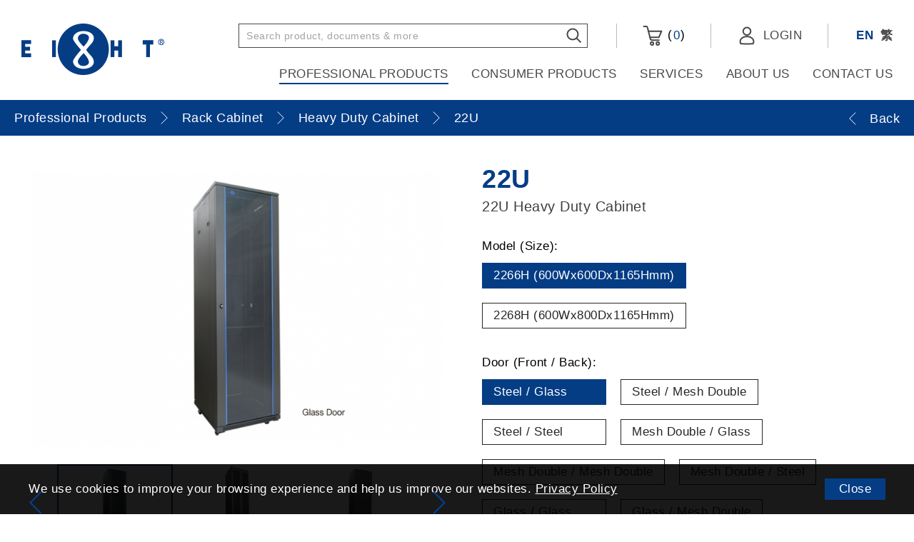

--- FILE ---
content_type: text/html; charset=utf-8
request_url: https://www.eightgroup.com/en/professional-products/rack-cabinet/heavy-duty-cabinet/H22U/
body_size: 14296
content:
<!DOCTYPE html>
<html lang="en">
<head><meta name="google-site-verification" content="WzD52vdUq2USAxAI16KWzsALg05RWNhOw823-BcV9LE" />
	<meta http-equiv="X-UA-Compatible" content="IE=edge" />
    <title>22U | Eight Limited</title>
	<meta charset="UTF-8">
    <meta name="viewport" content="width=device-width, initial-scale=1.0">
    <meta name="csrf-token" content="7af826732b14a4ce09d195c28842ab63"/>
	<meta http-equiv="imagetoolbar" content="no" />
	<meta name="description" content="Eight Limited - Your one-stop ELV supply solution" />
<meta name="format-detection" content="telephone=no" />
<meta name="keywords" content="Eight Limited" />
<meta property="og:description" content="Eight Limited - Your one-stop ELV supply solution" />
<meta property="og:image" content="http://www.eightgroup.com/cache/img/ab9a1fa6a67c00449143aa32b837caf2.png" />
<meta property="og:image:height" content="800" />
<meta property="og:image:secure_url" content="https://www.eightgroup.com/cache/img/ab9a1fa6a67c00449143aa32b837caf2.png" />
<meta property="og:image:type" content="image/png" />
<meta property="og:image:width" content="800" />
<meta property="og:title" content="22U | Eight Limited" />
<meta property="og:type" content="website" />
<meta property="og:url" content="https://www.eightgroup.com/en/professional-products/rack-cabinet/heavy-duty-cabinet/H22U/" />
<meta name="viewport" content="width=device-width" />
	<link href="https://www.eightgroup.com/en/professional-products/rack-cabinet/heavy-duty-cabinet/H22U/" rel="canonical"/> 
		<link href="/img/favicon.ico" rel="shortcut icon" />
	<link href="/img/smartphone-icon.png" rel="apple-touch-icon"/>
	<link href="/img/smartphone-icon.png" rel="apple-touch-icon-precomposed"/>
    <link href="/plugins/base/iweb.min.css" rel="stylesheet" type="text/css"/>
    <link href="/css/editor.css" rel="stylesheet" type="text/css"/>
        <link href="/plugins/slider/slick.min.css" rel="stylesheet" type="text/css"/>
    	<link href="/en/cache/css/55c3a34ee7d0b2eb5948fba41f47f4bf.css" rel="stylesheet" type="text/css"/>
	<script src="/js/jquery.js" type="text/javascript"></script>
    <script src="/js/jquery-ui.js" type="text/javascript"></script>
	<script src="/js/jquery-migrate.js" type="text/javascript"></script>
	<script src="/js/jquery.table.js" type="text/javascript"></script>
    <script src="/js/jquery.slideSubmit.js" type="text/javascript"></script>
    <script src="/js/jquery.ui.touch-punch.min.js" type="text/javascript"></script>
    <script src="/js/jquery.ellipsis.js" type="text/javascript"></script>
    <script src="/plugins/base/iweb.min.js" type="text/javascript"></script>
        <script src="/plugins/slider/slick.min.js?t=20260122" type="text/javascript"></script>
        <script src="/js/product.js?t=20260122" type="text/javascript"></script>
    	<script src="/en/cache/js/lang.js" type="text/javascript"></script>
	<script type="text/javascript" src="/js/function.js"></script>
	<script type="text/javascript" src="/js/common.js"></script>
	<meta name="facebook-domain-verification" content="4168bb6qz0ikpdyixeicnn08nzsn0w" />
<!-- Facebook Pixel Code -->
<script>
!function(f,b,e,v,n,t,s)
{if(f.fbq)return;n=f.fbq=function(){n.callMethod?
n.callMethod.apply(n,arguments):n.queue.push(arguments)};
if(!f._fbq)f._fbq=n;n.push=n;n.loaded=!0;n.version='2.0';
n.queue=[];t=b.createElement(e);t.async=!0;
t.src=v;s=b.getElementsByTagName(e)[0];
s.parentNode.insertBefore(t,s)}(window, document,'script',
'https://connect.facebook.net/en_US/fbevents.js');
fbq('init', '167044478819063');
fbq('track', 'PageView');
</script>
<noscript><img height="1" width="1" style="display:none"
src="https://www.facebook.com/tr?id=167044478819063&ev=PageView&noscript=1"
/></noscript>
<!-- End Facebook Pixel Code -->
<!-- Global site tag (gtag.js) - Google Analytics -->
<script async src="https://www.googletagmanager.com/gtag/js?id=G-4ER1KLF5FD"></script>
<script>
  window.dataLayer = window.dataLayer || [];
  function gtag(){dataLayer.push(arguments);}
  gtag('js', new Date());

  gtag('config', 'G-4ER1KLF5FD');
</script>    <!-- Google Tag Manager -->
    <script>(function(w,d,s,l,i){w[l]=w[l]||[];w[l].push({'gtm.start':
    new Date().getTime(),event:'gtm.js'});var f=d.getElementsByTagName(s)[0],
    j=d.createElement(s),dl=l!='dataLayer'?'&l='+l:'';j.async=true;j.src=
    'https://www.googletagmanager.com/gtm.js?id='+i+dl;f.parentNode.insertBefore(j,f);
    })(window,document,'script','dataLayer','GTM-K67ZXSW2');</script>
    <!-- End Google Tag Manager -->
<!-- last update 2024-06-25 16:08:50 --><link href="https://ssl.youfindonline.info/cdn/iframe/fcj.go.css?class=yfContent&background=fff" rel="stylesheet" />
<!-- Google Tag Manager -->
<script>(function(w,d,s,l,i){w[l]=w[l]||[];w[l].push({'gtm.start':
new Date().getTime(),event:'gtm.js'});var f=d.getElementsByTagName(s)[0],
j=d.createElement(s),dl=l!='dataLayer'?'&l='+l:'';j.async=true;j.src=
'https://www.googletagmanager.com/gtm.js?id='+i+dl;f.parentNode.insertBefore(j,f);
})(window,document,'script','dataLayer','GTM-K67ZXSW2');</script>
<!-- End Google Tag Manager --><!--
array (
  'PHP_VERSION' => '',
  'REQUEST_URI' => '/en/professional-products/rack-cabinet/heavy-duty-cabinet/H22U',
  'seo' => '',
)
--></head>
<body><!-- Google Tag Manager (noscript) -->
<noscript><iframe src="https://www.googletagmanager.com/ns.html?id=GTM-K67ZXSW2"
height="0" width="0" style="display:none;visibility:hidden"></iframe></noscript>
<!-- End Google Tag Manager (noscript) -->
    <!-- Google Tag Manager (noscript) -->
    <noscript><iframe src="https://www.googletagmanager.com/ns.html?id=GTM-K67ZXSW2"
    height="0" width="0" style="display:none;visibility:hidden"></iframe></noscript>
    <!-- End Google Tag Manager (noscript) -->
    <div id="header">
        <div>
            <a class="logo" href="/en/">
                <img src="/img/logo.png" alt="logo"/>
            </a>
            <div class="right">
                <div class="top">
                    <div class="search">
                        <form id="search-form" method="get" action="/en/search/">
                            <input type="text" id="keywords" name="keywords" placeholder="Search product, documents & more"/>
                            <button type="submit">
                                <img src="/img/svg/search-icon.svg" alt="search-icon"/>
                            </button>
                        </form>
                        
                        <form id="search-form-hide" class="hide" method="get" action="/en/search/">
                            <input type="text" id="keywords-hide" name="keywords" placeholder="Please enter keyword(s)"/>
                            <button type="submit">
                                <img src="/img/svg/search-icon.svg" alt="search-icon"/>
                            </button>
                        </form>
                    </div><!--
                    --><div class="cart">
                        <a href="/en/shopping-cart/">
                            <img src="/img/svg/cart-icon.svg" alt="cart-icon"/>
                            (<span id="cart-total">0</span>)
                        </a>
                    </div><!--
                    --><div class="login">
                                                <a href="/en/member-login/">
                            <img src="/img/svg/member-icon.svg" alt="member-icon"/>
                            <span>Login</span>
                        </a>
                                            </div><!--
                    --><div class="lang">
                        <a class="current" href="/en/professional-products/rack-cabinet/heavy-duty-cabinet/H22U">EN</a>
                        <a  href="/tc/professional-products/rack-cabinet/heavy-duty-cabinet/H22U">繁</a>
                    </div><!--
                    --><div class="control">
                        <a class="search" href="#"><img src="/img/svg/search-icon.svg" alt="search-icon"/></a>
                        <a class="open" href="#"><img src="/img/svg/nav-icon.svg" alt="nav-icon"/></a>
                        <a class="close" href="#"><img src="/img/svg/nav-close-icon.svg" alt="nav-close-icon"/></a>
                    </div>
                </div>
                <div class="bottom">
                    <ul class="menu">
                        <li>
                            <a class="current" href="/en/professional-products/">Professional Products</a>
                                                        <div class="sub">
                                <div>
                                    <div class="bg-left"></div>
                                    <div class="bg-right"></div>
                                    <div class="left">
                                        <ol>
                                                                                        <li>
                                                <a class="pnode" 
                                                   href="#" 
                                                   data-target="p_child-1">
                                                       Cables                                                </a>
                                            </li>
                                                                                        <li>
                                                <a class="pnode" 
                                                   href="#" 
                                                   data-target="p_child-9">
                                                       CABD / SMATV System                                                </a>
                                            </li>
                                                                                        <li>
                                                <a class="pnode" 
                                                   href="#" 
                                                   data-target="p_child-10">
                                                       Network Solutions                                                </a>
                                            </li>
                                                                                        <li>
                                                <a class="pnode" 
                                                   href="#" 
                                                   data-target="p_child-11">
                                                       Optical Solutions                                                </a>
                                            </li>
                                                                                        <li>
                                                <a class="pnode current" 
                                                   href="#" 
                                                   data-target="p_child-12">
                                                       Rack Cabinet                                                </a>
                                            </li>
                                                                                        <li>
                                                <a class="pnode" 
                                                   href="#" 
                                                   data-target="p_child-13">
                                                       Security System                                                </a>
                                            </li>
                                                                                        <li>
                                                <a class="pnode" 
                                                   href="#" 
                                                   data-target="p_child-14">
                                                       Audio Visual                                                </a>
                                            </li>
                                                                                        <li>
                                                <a class="pnode" 
                                                   href="#" 
                                                   data-target="p_child-345">
                                                       HIKVISION                                                </a>
                                            </li>
                                                                                    </ol>
                                    </div>
                                    <div class="right">
                                                                                <div class="child p_child-1">
                                            <div class="nav">
                                                <div class="row"><div class="col col-1"><a href="/en/professional-products/cables/coaxial-cables/">Coaxial Cables</a><ol><li><a href="/en/professional-products/cables/coaxial-cables/hardline-cables/">Hardline</a></li><li><a href="/en/professional-products/cables/coaxial-cables/rg-11/">RG11</a></li><li><a href="/en/professional-products/cables/coaxial-cables/rg-6/">RG6</a></li><li><a href="/en/professional-products/cables/coaxial-cables/rg-59/">RG59</a></li><li><a href="/en/professional-products/cables/coaxial-cables/cu5890bv/">RG58</a></li></ol></div><div class="col col-2"><a href="/en/professional-products/cables/control-cables/">Control Cables</a><ol><li><a href="/en/professional-products/cables/control-cables/Multicore-Control-Cables/">Multicore Control Cables</a></li><li><a href="/en/professional-products/cables/control-cables/VGA36/">VGA</a></li></ol></div><div class="col col-3"><a href="/en/professional-products/cables/ethernet-cables/">Ethernet Cables</a><ol><li><a href="/en/professional-products/cables/ethernet-cables/cat5e/">CAT 5e</a></li><li><a href="/en/professional-products/cables/ethernet-cables/cat6/">CAT 6</a></li><li><a href="/en/professional-products/cables/ethernet-cables/cat6a/">CAT 6A</a></li><li><a href="/en/professional-products/cables/ethernet-cables/c7usg/">CAT 7</a></li><li><a href="/en/professional-products/cables/ethernet-cables/Cat8/">CAT 8</a></li></ol></div></div><div class="row"><div class="col col-4"><a href="/en/professional-products/cables/fibre-optics-cables/">Fibre Optics Cables</a><ol><li><a href="/en/professional-products/cables/fibre-optics-cables/multimode/">Multimode</a></li><li><a href="/en/professional-products/cables/fibre-optics-cables/single-mode/">Single Mode</a></li></ol></div><div class="col col-5"><a href="/en/professional-products/cables/microphone-cables/">Microphone Cables</a><ol><li><a href="/en/professional-products/cables/microphone-cables/2512/">2512</a></li><li><a href="/en/professional-products/cables/microphone-cables/1810/">1810</a></li><li><a href="/en/professional-products/cables/microphone-cables/1625/">1625</a></li></ol></div><div class="col col-6"><a href="/en/professional-products/cables/speaker-cables/">Speaker Cables</a><ol><li><a href="/en/professional-products/cables/speaker-cables/1612/">1612</a></li><li><a href="/en/professional-products/cables/speaker-cables/1920/">1920</a></li><li><a href="/en/professional-products/cables/speaker-cables/1920LSZH/">1920 LSZH</a></li><li><a href="/en/professional-products/cables/speaker-cables/2008/">2008</a></li><li><a href="/en/professional-products/cables/speaker-cables/4215/">4215</a></li></ol></div></div>                                            </div>
                                                                                        <div class="photo">                                            <img src="/cache/img/2a178c1a69ea59fed3358bd1c0cf3e65.jpg" alt="Cables" width="356" height="270" />                                            </div>                                                                                    </div>
                                                                                <div class="child p_child-9">
                                            <div class="nav">
                                                <div class="row"><div class="col col-1"><a href="/en/professional-products/cabd-smatv-system/coaxial-cable/">Coaxial Cables</a><ol><li><a href="/en/professional-products/cabd-smatv-system/coaxial-cable/cohardline-cables/">Hardline</a></li><li><a href="/en/professional-products/cabd-smatv-system/coaxial-cable/RG11/">RG-11</a></li><li><a href="/en/professional-products/cabd-smatv-system/coaxial-cable/RG6U/">RG-6</a></li><li><a href="/en/professional-products/cabd-smatv-system/coaxial-cable/RG59/">RG-59</a></li><li><a href="/en/professional-products/cabd-smatv-system/coaxial-cable/RG58/">RG-58</a></li></ol></div><div class="col col-2"><a href="/en/professional-products/cabd-smatv-system/satellite-solution/">Satellite Solutions</a><ol><li><a href="/en/professional-products/cabd-smatv-system/satellite-solution/satellite-antenna/">Satellite Antenna</a></li><li><a href="/en/professional-products/cabd-smatv-system/satellite-solution/sat-headend/">Headend</a></li><li><a href="/en/professional-products/cabd-smatv-system/satellite-solution/feedhorn/">Feedhorn</a></li><li><a href="/en/professional-products/cabd-smatv-system/satellite-solution/Filter/">Filter</a></li><li><a href="/en/professional-products/cabd-smatv-system/satellite-solution/lnb/">LNB</a></li><li><a href="/en/professional-products/cabd-smatv-system/satellite-solution/satellite-accessories/">Accessories</a></li></ol></div><div class="col col-3"><a href="/en/professional-products/cabd-smatv-system/headend/">Headend</a><ol><li><a href="/en/professional-products/cabd-smatv-system/headend/channel-amplifier/">Channel Amplifier</a></li><li><a href="/en/professional-products/cabd-smatv-system/headend/transmodulator/">Transmodulator</a></li><li><a href="/en/professional-products/cabd-smatv-system/headend/DIG-MOD/">Digital Modulator</a></li><li><a href="/en/professional-products/cabd-smatv-system/headend/PRO-IRD/">Professional IRD</a></li><li><a href="/en/professional-products/cabd-smatv-system/headend/encoder/">Encoder</a></li><li><a href="/en/professional-products/cabd-smatv-system/headend/cmb-8/">Combiner</a></li></ol></div></div><div class="row"><div class="col col-4"><a href="/en/professional-products/cabd-smatv-system/cabd/">CABD System</a><ol><li><a href="/en/professional-products/cabd-smatv-system/cabd/terrestrial-antenna/">Terrestrial Antenna</a></li><li><a href="/en/professional-products/cabd-smatv-system/cabd/mast-amplifier-surge-arrestor/">Mast Amplifier / Surge Arrestor</a></li><li><a href="/en/professional-products/cabd-smatv-system/cabd/CABD-Filter/">Filter</a></li><li><a href="/en/professional-products/cabd-smatv-system/cabd/rf-amplifier/">RF Amplifier</a></li><li><a href="/en/professional-products/cabd-smatv-system/cabd/splitter-tap/">Splitter / Tap</a></li><li><a href="/en/professional-products/cabd-smatv-system/cabd/cabd-wallplate/">Wallplate</a></li><li><a href="/en/professional-products/cabd-smatv-system/cabd/drop-connector-adapter-tools/">Drop Connector / Adapter / Tools</a></li><li><a href="/en/professional-products/cabd-smatv-system/cabd/hardline-connector-adapter/">Hardline Connector / Adapter</a></li><li><a href="/en/professional-products/cabd-smatv-system/cabd/attenuator/">Attenuator</a></li><li><a href="/en/professional-products/cabd-smatv-system/cabd/measuring-equipment/">Measuring Equipment</a></li></ol></div><div class="col col-5"><a href="/en/professional-products/cabd-smatv-system/optical-transmission/">Optical Transmission</a><ol><li><a href="/en/professional-products/cabd-smatv-system/optical-transmission/satellite-signal/">Satellite Signal</a></li><li><a href="/en/professional-products/cabd-smatv-system/optical-transmission/rf-signal/">RF Signal</a></li><li><a href="/en/professional-products/cabd-smatv-system/optical-transmission/optical-splitter/">Optical Splitter</a></li></ol></div></div>                                            </div>
                                                                                        <div class="photo">                                            <img src="/cache/img/1e34568d8a9671a71f7f8fc2d93f13fd.jpg" alt="CABD System" width="356" height="270" />                                            </div>                                                                                    </div>
                                                                                <div class="child p_child-10">
                                            <div class="nav">
                                                <div class="row"><div class="col col-1"><a href="/en/professional-products/network-solutions/ethernet-cable/">Ethernet Cables</a><ol><li><a href="/en/professional-products/network-solutions/ethernet-cable/Cat5e/">CAT 5e</a></li><li><a href="/en/professional-products/network-solutions/ethernet-cable/cat6/">CAT 6</a></li><li><a href="/en/professional-products/network-solutions/ethernet-cable/cat6a/">CAT 6A</a></li><li><a href="/en/professional-products/network-solutions/ethernet-cable/c7usg/">CAT 7</a></li><li><a href="/en/professional-products/network-solutions/ethernet-cable/Cat8/">CAT 8</a></li></ol></div><div class="col col-2"><a href="/en/professional-products/network-solutions/patch-panel/">Patch Panel</a><ol><li><a href="/en/professional-products/network-solutions/patch-panel/ppcat524/">Cat 5e Patch Panel</a></li><li><a href="/en/professional-products/network-solutions/patch-panel/ppcat624/">Cat 6 Patch Panel</a></li><li><a href="/en/professional-products/network-solutions/patch-panel/PPCATB-Series/">Blank Patch Panel</a></li></ol></div><div class="col col-3"><a href="/en/professional-products/network-solutions/ethernet-patch-cord/">Patch Cord</a><ol><li><a href="/en/professional-products/network-solutions/ethernet-patch-cord/pc5e/">Cat 5e Patch Cord</a></li><li><a href="/en/professional-products/network-solutions/ethernet-patch-cord/pc6/">Cat 6 Patch Cord</a></li><li><a href="/en/professional-products/network-solutions/ethernet-patch-cord/pc-6a-m/">Cat 6A Patch Cord</a></li></ol></div></div><div class="row"><div class="col col-4"><a href="/en/professional-products/network-solutions/ethernet-terminals/">Terminals</a><ol><li><a href="/en/professional-products/network-solutions/ethernet-terminals/ethernet-wallplate/">Wallplate</a></li><li><a href="/en/professional-products/network-solutions/ethernet-terminals/ethernet-keystone-jack/">Keystone Jack</a></li><li><a href="/en/professional-products/network-solutions/ethernet-terminals/RJ45-modular-plug/">RJ45 Modular Plug</a></li><li><a href="/en/professional-products/network-solutions/ethernet-terminals/WPX-Module/">WPX Wallplate Module</a></li></ol></div><div class="col col-5"><a href="/en/professional-products/network-solutions/PoE-switch/">PoE Switch</a></div></div>                                            </div>
                                                                                        <div class="photo">                                            <img src="/cache/img/a48721b957d41047090e29853457a57c.jpg" alt="NETWORK" width="356" height="270" />                                            </div>                                                                                    </div>
                                                                                <div class="child p_child-11">
                                            <div class="nav">
                                                <div class="row"><div class="col col-1"><a href="/en/professional-products/optical-solution/outdoor-fibre-cable/">Outdoor Fiber Cable</a><ol><li><a href="/en/professional-products/optical-solution/outdoor-fibre-cable/single-mode-fibre/">Single Mode</a></li><li><a href="/en/professional-products/optical-solution/outdoor-fibre-cable/multimode-fibre/">OM3 Multimode</a></li><li><a href="/en/professional-products/optical-solution/outdoor-fibre-cable/outdoor-multimode-OM4/">OM4 Multimode</a></li><li><a href="/en/professional-products/optical-solution/outdoor-fibre-cable/outdoor-multimode-OM5/">OM5 Multimode</a></li></ol></div><div class="col col-2"><a href="/en/professional-products/optical-solution/indoor-fiber-cable/">Indoor Fiber Cable</a><ol><li><a href="/en/professional-products/optical-solution/indoor-fiber-cable/indoor-single-mode/">Single Mode</a></li><li><a href="/en/professional-products/optical-solution/indoor-fiber-cable/indoor-multimode/">OM3 Multimode</a></li><li><a href="/en/professional-products/optical-solution/indoor-fiber-cable/indoor-multimode-OM4/">OM4 Multimode</a></li><li><a href="/en/professional-products/optical-solution/indoor-fiber-cable/indoor-multimode-OM5/">OM5 Multimode</a></li></ol></div><div class="col col-3"><a href="/en/professional-products/optical-solution/comway-fusion-splicer/">Comway Fusion Splicer</a><ol><li><a href="/en/professional-products/optical-solution/comway-fusion-splicer/C10/">C10 - Flagship Model</a></li><li><a href="/en/professional-products/optical-solution/comway-fusion-splicer/A3/">A3</a></li></ol></div></div><div class="row"><div class="col col-4"><a href="/en/professional-products/optical-solution/fiber-pigtail/">Fiber Pigtail</a><ol><li><a href="/en/professional-products/optical-solution/fiber-pigtail/PTsingle-mode/">Single Mode</a></li><li><a href="/en/professional-products/optical-solution/fiber-pigtail/PTmultimode/">OM3 Multimode</a></li><li><a href="/en/professional-products/optical-solution/fiber-pigtail/PTmultimodeOM4/">OM4 Multimode</a></li><li><a href="/en/professional-products/optical-solution/fiber-pigtail/PTmultimodeOM5/">OM5 Multimode</a></li></ol></div><div class="col col-5"><a href="/en/professional-products/optical-solution/fiber-terminal-box/">Fiber Terminal Box</a><ol><li><a href="/en/professional-products/optical-solution/fiber-terminal-box/fiber-patch-panel/">Fiber Patch Panel</a></li><li><a href="/en/professional-products/optical-solution/fiber-terminal-box/IP68-terminal-box/">IP68 Terminal Box</a></li><li><a href="/en/professional-products/optical-solution/fiber-terminal-box/ABS-terminal-box/">ABS Terminal Box</a></li><li><a href="/en/professional-products/optical-solution/fiber-terminal-box/metal-terminal-box/">Metal Terminal Box</a></li><li><a href="/en/professional-products/optical-solution/fiber-terminal-box/slim-terminal-box/">Slim Terminal Box</a></li></ol></div><div class="col col-6"><a href="/en/professional-products/optical-solution/fiber-patch-cord/">Fiber Patch Cord</a><ol><li><a href="/en/professional-products/optical-solution/fiber-patch-cord/HDMI-Patch-Cord/">HDMI</a></li><li><a href="/en/professional-products/optical-solution/fiber-patch-cord/PCsingle-mode/">Single Mode</a></li><li><a href="/en/professional-products/optical-solution/fiber-patch-cord/PCmultimode/">OM3 Multimode</a></li><li><a href="/en/professional-products/optical-solution/fiber-patch-cord/PCmultimodeOM4/">OM4 Multimode</a></li></ol></div></div><div class="row"><div class="col col-7"><a href="/en/professional-products/optical-solution/trans-equipment/">Transmission Equipment</a><ol><li><a href="/en/professional-products/optical-solution/trans-equipment/opt-RF-signal/">RF Signal</a></li><li><a href="/en/professional-products/optical-solution/trans-equipment/opt-satellite-signal/">Satellite Signal</a></li><li><a href="/en/professional-products/optical-solution/trans-equipment/opt-video-signal/">Video Signal</a></li><li><a href="/en/professional-products/optical-solution/trans-equipment/OPT-POE/">Ethernet Signal (PoE)</a></li><li><a href="/en/professional-products/optical-solution/trans-equipment/OPT-SFP/">Ethernet Signal (SFP)</a></li><li><a href="/en/professional-products/optical-solution/trans-equipment/opt-splitter/">Optical Splitter</a></li></ol></div><div class="col col-8"><a href="/en/professional-products/optical-solution/fiber-accessories/">Accessories</a><ol><li><a href="/en/professional-products/optical-solution/fiber-accessories/Coupler/">Coupler</a></li><li><a href="/en/professional-products/optical-solution/fiber-accessories/OTDR/">OTDR</a></li><li><a href="/en/professional-products/optical-solution/fiber-accessories/Tester/">Tester</a></li><li><a href="/en/professional-products/optical-solution/fiber-accessories/Fiber-Miscellaneous/">Miscellaneous</a></li></ol></div></div>                                            </div>
                                                                                        <div class="photo">                                            <img src="/cache/img/d651cdbdaba229fcf1147c4f7cc25273.jpg" alt="79668041_m" width="356" height="270" />                                            </div>                                                                                    </div>
                                                                                <div class="child p_child-12">
                                            <div class="nav">
                                                <div class="row"><div class="col col-1"><a href="/en/professional-products/rack-cabinet/server-cabinet/">Server Cabinet</a><ol><li><a href="/en/professional-products/rack-cabinet/server-cabinet/ST22U/">22U</a></li><li><a href="/en/professional-products/rack-cabinet/server-cabinet/ST27U/">27U</a></li><li><a href="/en/professional-products/rack-cabinet/server-cabinet/ST32U/">32U</a></li><li><a href="/en/professional-products/rack-cabinet/server-cabinet/ST37U/">37U</a></li><li><a href="/en/professional-products/rack-cabinet/server-cabinet/ST42U/">42U</a></li><li><a href="/en/professional-products/rack-cabinet/server-cabinet/ST47U/">47U</a></li></ol></div><div class="col col-2"><a href="/en/professional-products/rack-cabinet/heavy-duty-cabinet/">Heavy Duty Cabinet</a><ol><li><a href="/en/professional-products/rack-cabinet/heavy-duty-cabinet/H18U/">18U</a></li><li><a href="/en/professional-products/rack-cabinet/heavy-duty-cabinet/H22U/">22U</a></li><li><a href="/en/professional-products/rack-cabinet/heavy-duty-cabinet/H27U/">27U</a></li><li><a href="/en/professional-products/rack-cabinet/heavy-duty-cabinet/H32U/">32U</a></li><li><a href="/en/professional-products/rack-cabinet/heavy-duty-cabinet/H37U/">37U</a></li><li><a href="/en/professional-products/rack-cabinet/heavy-duty-cabinet/H42U/">42U</a></li></ol></div><div class="col col-3"><a href="/en/professional-products/rack-cabinet/standard/">Standard Cabinet</a><ol><li><a href="/en/professional-products/rack-cabinet/standard/S21U/">21U</a></li><li><a href="/en/professional-products/rack-cabinet/standard/S27U/">27U</a></li><li><a href="/en/professional-products/rack-cabinet/standard/S31U/">31U</a></li><li><a href="/en/professional-products/rack-cabinet/standard/S36U/">36U</a></li><li><a href="/en/professional-products/rack-cabinet/standard/S41U/">41U</a></li></ol></div></div><div class="row"><div class="col col-4"><a href="/en/professional-products/rack-cabinet/wall-mount/">Wall Mount Cabinet</a><ol><li><a href="/en/professional-products/rack-cabinet/wall-mount/W4U/">4U</a></li><li><a href="/en/professional-products/rack-cabinet/wall-mount/W6U/">6U</a></li><li><a href="/en/professional-products/rack-cabinet/wall-mount/W9U/">9U</a></li><li><a href="/en/professional-products/rack-cabinet/wall-mount/W12U/">12U</a></li><li><a href="/en/professional-products/rack-cabinet/wall-mount/W15U/">15U</a></li><li><a href="/en/professional-products/rack-cabinet/wall-mount/W18U/">18U</a></li></ol></div><div class="col col-5"><a href="/en/professional-products/rack-cabinet/outdoor-cabinets/">Outdoor Cabinets</a><ol><li><a href="/en/professional-products/rack-cabinet/outdoor-cabinets/PS21/">21U</a></li><li><a href="/en/professional-products/rack-cabinet/outdoor-cabinets/PS27/">27U</a></li><li><a href="/en/professional-products/rack-cabinet/outdoor-cabinets/PS36/">36U</a></li><li><a href="/en/professional-products/rack-cabinet/outdoor-cabinets/PS41/">41U</a></li></ol></div><div class="col col-6"><a href="/en/professional-products/rack-cabinet/open-rack/">Open Rack</a><ol><li><a href="/en/professional-products/rack-cabinet/open-rack/uvrwm/">Wall Mount Rack</a></li><li><a href="/en/professional-products/rack-cabinet/open-rack/FOR/">FOR Series</a></li></ol></div></div><div class="row"><div class="col col-7"><a href="/en/professional-products/rack-cabinet/metal-enclosure/">Metal Enclosure</a><ol><li><a href="/en/professional-products/rack-cabinet/metal-enclosure/stainless-steel/">Stainless steel Series</a></li><li><a href="/en/professional-products/rack-cabinet/metal-enclosure/Metal-Enclosures/">Steel Sheet Series</a></li></ol></div><div class="col col-8"><a href="/en/professional-products/rack-cabinet/cabinet-accessories/">Rack Cabinet Accessories</a><ol><li><a href="/en/professional-products/rack-cabinet/cabinet-accessories/fixed-shelf/">Fixed Shelf</a></li><li><a href="/en/professional-products/rack-cabinet/cabinet-accessories/sliding-shelf/">Sliding Shelf</a></li><li><a href="/en/professional-products/rack-cabinet/cabinet-accessories/cantilever-shelf-plate/">Cantilever Shelf Plate</a></li><li><a href="/en/professional-products/rack-cabinet/cabinet-accessories/keyboard-mouse-plate/">Keyboard Mouse Plate</a></li><li><a href="/en/professional-products/rack-cabinet/cabinet-accessories/drawer/">Drawer</a></li><li><a href="/en/professional-products/rack-cabinet/cabinet-accessories/blank-plate/">Blank Plate</a></li><li><a href="/en/professional-products/rack-cabinet/cabinet-accessories/ac-fan/">AC Fan</a></li><li><a href="/en/professional-products/rack-cabinet/cabinet-accessories/cable-manager/">Cable Manager</a></li><li><a href="/en/professional-products/rack-cabinet/cabinet-accessories/power-bar-pdu/">Horizontal Power Bar (PDU)</a></li><li><a href="/en/professional-products/rack-cabinet/cabinet-accessories/Vertical-pdu/">Vertical Power Bar (PDU)</a></li><li><a href="/en/professional-products/rack-cabinet/cabinet-accessories/miscellaneous/">Miscellaneous</a></li></ol></div></div>                                            </div>
                                                                                        <div class="photo">                                            <img src="/cache/img/6b74f2fecce3b7b5f0ae89e9bed2d10f.jpg" alt="RACK CABINET" width="356" height="270" />                                            </div>                                                                                    </div>
                                                                                <div class="child p_child-13">
                                            <div class="nav">
                                                <div class="row"><div class="col col-1"><a href="/en/professional-products/security-system/AHD-Camera/">AHD Camera</a><ol><li><a href="/en/professional-products/security-system/AHD-Camera/ahd-dome-camera/">AHD Dome Camera</a></li><li><a href="/en/professional-products/security-system/AHD-Camera/ahd-bullet-camera/">AHD Bullet Camera</a></li><li><a href="/en/professional-products/security-system/AHD-Camera/ahd-ptz-camera/">AHD PTZ Camera</a></li></ol></div><div class="col col-2"><a href="/en/professional-products/security-system/IPCamera/">Network Camera</a><ol><li><a href="/en/professional-products/security-system/IPCamera/ip-dome-camera/">IP Dome Camera</a></li><li><a href="/en/professional-products/security-system/IPCamera/ip-bullet-camera/">IP Bullet Camera</a></li></ol></div><div class="col col-3"><a href="/en/professional-products/security-system/digital-video-recorder/">Video Recorder</a><ol><li><a href="/en/professional-products/security-system/digital-video-recorder/DVR-NVR/">DVR / NVR</a></li></ol></div></div><div class="row"><div class="col col-4"><a href="/en/professional-products/security-system/monitor/">Security Monitor</a><ol><li><a href="/en/professional-products/security-system/monitor/SM-Series/">SM Series</a></li><li><a href="/en/professional-products/security-system/monitor/MAX-Series/">MAX Series</a></li><li><a href="/en/professional-products/security-system/monitor/NEXUS-Series/">NEXUS Series</a></li><li><a href="/en/professional-products/security-system/monitor/GALAXY-Series/">GALAXY Series</a></li><li><a href="/en/professional-products/security-system/monitor/Tempered-Glass/">Tempered Glass</a></li></ol></div><div class="col col-5"><a href="/en/professional-products/security-system/security-accessories/">Accessories</a><ol><li><a href="/en/professional-products/security-system/security-accessories/multiplexer/">Multiplexer</a></li><li><a href="/en/professional-products/security-system/security-accessories/Video-connection/">Video Connection</a></li><li><a href="/en/professional-products/security-system/security-accessories/Power-connection/">Power Connection</a></li><li><a href="/en/professional-products/security-system/security-accessories/Camera-Installation/">Camera Installation</a></li><li><a href="/en/professional-products/security-system/security-accessories/PoE-setting/">PoE Setting</a></li><li><a href="/en/professional-products/security-system/security-accessories/Other/">Other</a></li></ol></div></div>                                            </div>
                                                                                        <div class="photo">                                            <img src="/cache/img/1c149e900cb81488e3442f6df1e6f0f4.jpg" alt="Security" width="356" height="270" />                                            </div>                                                                                    </div>
                                                                                <div class="child p_child-14">
                                            <div class="nav">
                                                <div class="row"><div class="col col-1"><a href="/en/professional-products/audio-visual/TV-Mount-Bracket/">TV Mount Bracket</a><ol><li><a href="/en/professional-products/audio-visual/TV-Mount-Bracket/Tilt-TV-Mount/">Tilt TV Mount</a></li><li><a href="/en/professional-products/audio-visual/TV-Mount-Bracket/Fixed-TV-Mount/">Fixed TV Mount</a></li><li><a href="/en/professional-products/audio-visual/TV-Mount-Bracket/Gas-Strut-Flexi-Mount/">Gas Strut Flexi Mount</a></li><li><a href="/en/professional-products/audio-visual/TV-Mount-Bracket/Rolling-TV-Stand/">Rolling TV Stand</a></li><li><a href="/en/professional-products/audio-visual/TV-Mount-Bracket/CCTV-Mount/">CCTV Mount</a></li></ol></div><div class="col col-2"><a href="/en/professional-products/audio-visual/hdmi/">HDMI</a><ol><li><a href="/en/professional-products/audio-visual/hdmi/hdmi-extender/">HDMI Extender</a></li><li><a href="/en/professional-products/audio-visual/hdmi/hdmi-switch-matrix/">HDMI Switch & Matrix</a></li><li><a href="/en/professional-products/audio-visual/hdmi/hdmi-patchcord/">HDMI Patch Cord</a></li><li><a href="/en/professional-products/audio-visual/hdmi/hdmi-splitter/">HDMI Splitter</a></li></ol></div><div class="col col-3"><a href="/en/professional-products/audio-visual/converter/">Converter</a><ol><li><a href="/en/professional-products/audio-visual/converter/audio-converter/">Audio Converter</a></li></ol></div></div>                                            </div>
                                                                                        <div class="photo">                                            <img src="/cache/img/a04a2af2bfd0677301782750f7d13f89.jpg" alt="Audio Visual 1" width="356" height="270" />                                            </div>                                                                                    </div>
                                                                                <div class="child p_child-345">
                                            <div class="nav">
                                                <div class="row"><div class="col col-1"><a href="/en/professional-products/Hikvision/Hikvision-IP-Product/">Hikvision-Network Product</a><ol><li><a href="/en/professional-products/Hikvision/Hikvision-IP-Product/Hikvision-NVR/">Hikvision-Network Video Recorder</a></li><li><a href="/en/professional-products/Hikvision/Hikvision-IP-Product/Hikvision-Storage/">Hikvision-Storage</a></li><li><a href="/en/professional-products/Hikvision/Hikvision-IP-Product/Hikvision-PTZ/">Hikvision-PTZ Camera</a></li><li><a href="/en/professional-products/Hikvision/Hikvision-IP-Product/Hikvision-IP-Camera/">Hikvision-Network Camera</a></li></ol></div></div>                                            </div>
                                                                                        <div class="photo">                                            <img src="/cache/img/fe7d34a5cbcc3d0973090d01169af2de.jpg" alt="HIKVISION logo" width="356" height="270" />                                            </div>                                                                                    </div>
                                                                            </div>
                                </div>
                            </div>
                                                    </li>
                        <li>
                            <a  href="/en/consumer-products/">Consumer Products</a>
                                                        <div class="sub">
                                <div>
                                    <div class="bg-left"></div>
                                    <div class="bg-right"></div>
                                    <div class="left">
                                        <ol>
                                                                                        <li>
                                                <a class="pnode" 
                                                   href="#" 
                                                   data-target="c_child-8">
                                                       Digital TV Receiver                                                </a>
                                            </li>
                                                                                        <li>
                                                <a class="pnode" 
                                                   href="#" 
                                                   data-target="c_child-357">
                                                       Screen Backlight                                                </a>
                                            </li>
                                                                                        <li>
                                                <a class="pnode" 
                                                   href="#" 
                                                   data-target="c_child-7">
                                                       Patch Cables                                                </a>
                                            </li>
                                                                                        <li>
                                                <a class="pnode" 
                                                   href="#" 
                                                   data-target="c_child-30">
                                                       TV Antennas                                                </a>
                                            </li>
                                                                                        <li>
                                                <a class="pnode" 
                                                   href="#" 
                                                   data-target="c_child-33">
                                                       Wallplate                                                </a>
                                            </li>
                                                                                        <li>
                                                <a class="pnode" 
                                                   href="#" 
                                                   data-target="c_child-29">
                                                       Power Extension                                                </a>
                                            </li>
                                                                                        <li>
                                                <a class="pnode" 
                                                   href="#" 
                                                   data-target="c_child-28">
                                                       Wireless Doorbell                                                </a>
                                            </li>
                                                                                    </ol>
                                    </div>
                                    <div class="right">
                                                                                <div class="child c_child-8">
                                            <div class="nav">
                                                <div class="row"><div class="col col-1"><a href="/en/consumer-products/hdtv-receiver/LC8/">LC8</a></div></div>                                            </div>
                                                                                        <div class="photo">                                            <img src="/cache/img/2e677edda927d303351096c5573daef3.jpg" alt="STB watch TV" width="356" height="270" />                                            </div>                                                                                    </div>
                                                                                <div class="child c_child-357">
                                            <div class="nav">
                                                <div class="row"><div class="col col-1"><a href="/en/consumer-products/Backlight/PC/">PC Screen Backlight</a><ol><li><a href="/en/consumer-products/Backlight/PC/Ambit2/">Ambit 2</a></li></ol></div></div>                                            </div>
                                                                                        <div class="photo">                                            <img src="/cache/img/6895809d56431177ad3088687c6599d2.jpg" alt="Ambit2" width="356" height="270" />                                            </div>                                                                                    </div>
                                                                                <div class="child c_child-7">
                                            <div class="nav">
                                                <div class="row"><div class="col col-1"><a href="/en/consumer-products/cables/HDMI-patch-cable/">HDMI (Patch Cable)</a><ol><li><a href="/en/consumer-products/cables/HDMI-patch-cable/HDMI14/">HDMI 1.4</a></li><li><a href="/en/consumer-products/cables/HDMI-patch-cable/HDMI20/">HDMI 2.0</a></li><li><a href="/en/consumer-products/cables/HDMI-patch-cable/HDMI21TC/">HDMI 2.1 TC</a></li></ol></div><div class="col col-2"><a href="/en/consumer-products/cables/lan-patch-cable/">LAN (Patch Cable)</a><ol><li><a href="/en/consumer-products/cables/lan-patch-cable/pc-6a/">CAT 6A</a></li><li><a href="/en/consumer-products/cables/lan-patch-cable/pc6/">CAT 6</a></li><li><a href="/en/consumer-products/cables/lan-patch-cable/pc5-m/">CAT 5e</a></li></ol></div><div class="col col-3"><a href="/en/consumer-products/cables/coaxial-patch-cable/">Coaxial (Patch Cable)</a><ol><li><a href="/en/consumer-products/cables/coaxial-patch-cable/crg6-m-m/">CRG6_M-M</a></li><li><a href="/en/consumer-products/cables/coaxial-patch-cable/crg6-m-f/">CRG6_M-F</a></li><li><a href="/en/consumer-products/cables/coaxial-patch-cable/FJC37/">FJC37</a></li><li><a href="/en/consumer-products/cables/coaxial-patch-cable/CRG179-F6/">CRG179_F6</a></li><li><a href="/en/consumer-products/cables/coaxial-patch-cable/crg179-m-m/">CRG179_M_M</a></li></ol></div></div>                                            </div>
                                                                                        <div class="photo">                                            <img src="/cache/img/4ef58cb329ef627b34fc9c62aa07f196.jpg" alt="PATCH CORD" width="356" height="270" />                                            </div>                                                                                    </div>
                                                                                <div class="child c_child-30">
                                            <div class="nav">
                                                <div class="row"><div class="col col-1"><a href="/en/consumer-products/tv-antennas/outdoor-antenna/">Outdoor Antenna</a><ol><li><a href="/en/consumer-products/tv-antennas/outdoor-antenna/AuraD2/">Aura D2</a></li><li><a href="/en/consumer-products/tv-antennas/outdoor-antenna/AC90-5G/">AC90(5G)</a></li><li><a href="/en/consumer-products/tv-antennas/outdoor-antenna/ODA-BAR1-5G/">ODA-BAR1(5G)</a></li><li><a href="/en/consumer-products/tv-antennas/outdoor-antenna/ODA-188-5G/">ODA-188(5G)</a></li><li><a href="/en/consumer-products/tv-antennas/outdoor-antenna/AC44-5G/">AC44(5G)</a></li><li><a href="/en/consumer-products/tv-antennas/outdoor-antenna/BA60-5G/">BA60(5G)</a></li><li><a href="/en/consumer-products/tv-antennas/outdoor-antenna/BA50-5G/">BA50(5G)</a></li><li><a href="/en/consumer-products/tv-antennas/outdoor-antenna/RHOMBUS-P48/">RHOMBUS_P48</a></li></ol></div><div class="col col-2"><a href="/en/consumer-products/tv-antennas/indoor-antenna/">Indoor Antenna</a><ol><li><a href="/en/consumer-products/tv-antennas/indoor-antenna/TC-01-5G/">TC-01(5G)</a></li><li><a href="/en/consumer-products/tv-antennas/indoor-antenna/PT-01-5G/">PT-01(5G)</a></li></ol></div><div class="col col-3"><a href="/en/consumer-products/tv-antennas/amplifier-accessories/">Amplifier and Accessories</a><ol><li><a href="/en/consumer-products/tv-antennas/amplifier-accessories/Indoor-5G-Filter/">Indoor 5G Filter</a></li><li><a href="/en/consumer-products/tv-antennas/amplifier-accessories/LBF-M694/">Outdoor 5G Filter</a></li><li><a href="/en/consumer-products/tv-antennas/amplifier-accessories/indoor-amplifier/">Indoor TV Amplifier</a></li><li><a href="/en/consumer-products/tv-antennas/amplifier-accessories/mast-amplifier/">Mast Amplifier</a></li><li><a href="/en/consumer-products/tv-antennas/amplifier-accessories/safe800/">SAFE 800 Surge Arrester</a></li></ol></div></div>                                            </div>
                                                                                        <div class="photo">                                            <img src="/cache/img/80e270448d916bcd1bffc56b36279def.jpg" alt="BA Antenna" width="356" height="270" />                                            </div>                                                                                    </div>
                                                                                <div class="child c_child-33">
                                            <div class="nav">
                                                <div class="row"><div class="col col-1"><a href="/en/consumer-products/wallplate/PD-series/">PD Series</a><ol><li><a href="/en/consumer-products/wallplate/PD-series/S1PD/">S1PD</a></li><li><a href="/en/consumer-products/wallplate/PD-series/S2PD/">S2PD</a></li></ol></div><div class="col col-2"><a href="/en/consumer-products/wallplate/WPX-series/">WPX Series</a><ol><li><a href="/en/consumer-products/wallplate/WPX-series/WP-X/">WP-X Series</a></li><li><a href="/en/consumer-products/wallplate/WPX-series/module/">MODULE</a></li></ol></div><div class="col col-3"><a href="/en/consumer-products/wallplate/TVF-series/">TVF Series</a><ol><li><a href="/en/consumer-products/wallplate/TVF-series/tv25f/">TV25F</a></li><li><a href="/en/consumer-products/wallplate/TVF-series/tv15f/">TV15F</a></li></ol></div></div><div class="row"><div class="col col-4"><a href="/en/consumer-products/wallplate/WPL-series/">WPL Series</a><ol><li><a href="/en/consumer-products/wallplate/WPL-series/wp01l/">WP01L</a></li><li><a href="/en/consumer-products/wallplate/WPL-series/wp02l/">WP02L</a></li></ol></div><div class="col col-5"><a href="/en/consumer-products/wallplate/wp-series/">WP Series</a><ol><li><a href="/en/consumer-products/wallplate/wp-series/wp101/">WP101</a></li><li><a href="/en/consumer-products/wallplate/wp-series/wp102/">WP102</a></li></ol></div></div>                                            </div>
                                                                                    </div>
                                                                                <div class="child c_child-29">
                                            <div class="nav">
                                                <div class="row"><div class="col col-1"><a href="/en/consumer-products/power-extension/T-Socket/">T-Socket</a><ol><li><a href="/en/consumer-products/power-extension/T-Socket/T3PD/">T3PD</a></li></ol></div><div class="col col-2"><a href="/en/consumer-products/power-extension/adaptor-plug/">Adaptor Plug</a><ol><li><a href="/en/consumer-products/power-extension/adaptor-plug/MP3PS/">MP3PS</a></li><li><a href="/en/consumer-products/power-extension/adaptor-plug/MP3P/">MP3P</a></li><li><a href="/en/consumer-products/power-extension/adaptor-plug/PPUK13/">PPUK13</a></li><li><a href="/en/consumer-products/power-extension/adaptor-plug/mp3p2u/">MP3P2U</a></li><li><a href="/en/consumer-products/power-extension/adaptor-plug/MP3P2UA/">MP3P2UA</a></li></ol></div><div class="col col-3"><a href="/en/consumer-products/power-extension/powerbar-usb/">Powerbar with USB</a><ol><li><a href="/en/consumer-products/power-extension/powerbar-usb/EXPD-Pro/">EXPD-Pro Series</a></li><li><a href="/en/consumer-products/power-extension/powerbar-usb/SMART/">SMART Series</a></li><li><a href="/en/consumer-products/power-extension/powerbar-usb/EXPD/">EXPD Series</a></li><li><a href="/en/consumer-products/power-extension/powerbar-usb/EXP4U/">EXP4U Series</a></li><li><a href="/en/consumer-products/power-extension/powerbar-usb/EXP4UC/">EXP4UC Series</a></li></ol></div></div><div class="row"><div class="col col-4"><a href="/en/consumer-products/power-extension/powerbar/">Powerbar</a><ol><li><a href="/en/consumer-products/power-extension/powerbar/EP01/">EXP01 Series</a></li></ol></div></div>                                            </div>
                                                                                        <div class="photo">                                            <img src="/cache/img/1f852e76ff5bc9b5fa7f33c346d19413.jpg" alt="bigstock-Home-Office-2855959" width="356" height="270" />                                            </div>                                                                                    </div>
                                                                                <div class="child c_child-28">
                                            <div class="nav">
                                                <div class="row"><div class="col col-1"><a href="/en/consumer-products/doorbell/13A/">13A PLUG</a><ol><li><a href="/en/consumer-products/doorbell/13A/DB-D48/">DB-D48</a></li><li><a href="/en/consumer-products/doorbell/13A/DB-D28/">DB-D28</a></li><li><a href="/en/consumer-products/doorbell/13A/DB-D38/">DB-D38</a></li><li><a href="/en/consumer-products/doorbell/13A/DB-D68/">DB-D68</a></li><li><a href="/en/consumer-products/doorbell/13A/DB-D88/">DB-D88</a></li></ol></div></div>                                            </div>
                                                                                        <div class="photo">                                            <img src="/cache/img/aba226bedb0ddef7ef754166830ceddc.jpg" alt="DoorBell" width="356" height="270" />                                            </div>                                                                                    </div>
                                                                            </div>
                                </div>
                            </div>
                                                    </li>
                        <li style="position:relative;">
                            <a  href="/en/services/">Services</a>
                                                        <div class="sub sub-small">
                                <div>
                                    <ul>
                                                                            <li>
                                            <a href="/en/services/delivery/">Delivery</a>
                                        </li>
                                                                            <li>
                                            <a href="/en/services/warranty-registration/">Warranty Registration</a>
                                        </li>
                                                                            <li>
                                            <a href="/en/services/faq/">FAQ</a>
                                        </li>
                                                                        </ul>
                                </div>
                            </div>
                                                    </li>
                        <li style="position:relative;">
                            <a  href="/en/about-us/">About Us</a>
                                                        <div class="sub sub-small">
                                <div>
                                    <ul>
                                                                            <li>
                                            <a href="/en/about-us/overview/">Overview</a>
                                        </li>
                                                                            <li>
                                            <a href="/en/about-us/news/">News</a>
                                        </li>
                                                                            <li>
                                            <a href="/en/about-us/case-studies/">Case Studies</a>
                                        </li>
                                                                        </ul>
                                </div>
                            </div>
                                                    </li>
                        <li class="last" style="position:relative;">
                            <a  href="/en/contact-us/">Contact Us</a>
                                                        <div class="sub sub-small">
                                <div>
                                    <ul>
                                                                            <li>
                                            <a href="/en/contact-us/service-center/headquarter/">Headquarter</a>
                                        </li>
                                                                            <li>
                                            <a href="/en/contact-us/service-center/service-center/">Service Center</a>
                                        </li>
                                                                            <li>
                                            <a href="/en/contact-us/service-center/where-to-buy/">Where to Buy</a>
                                        </li>
                                                                        </ul>
                                </div>
                            </div>
                                                    </li>
                    </ul>
                </div>
            </div>
            <div class="search-mobile">
                <form id="search-form-mobile" method="get" action="/en/search/">
                    <input type="text" id="keywords-mobile" name="keywords" placeholder="Search product, documents & more"/>
                    <button type="submit">
                        <img src="/img/svg/search-icon.svg" alt="search-icon"/>
                    </button>
                </form>
            </div>
            <div class="nav-mobile">
                <div class="top"><!--
                    --><div class="cart">
                        <a href="/en/shopping-cart/">
                            <img src="/img/svg/cart-icon.svg" alt="cart-icon"/>
                            (<span id="cart-total-mobile">0</span>)
                        </a>
                    </div><!--
                                        --><div class="login">
                        <a href="/en/member-login/">
                            <img src="/img/svg/member-icon.svg" alt="member-icon"/>
                            <span>Login</span>
                        </a>
                    </div><!--
                          
                    --><div class="lang">
                        <a class="current" href="/en/professional-products/rack-cabinet/heavy-duty-cabinet/H22U">EN</a>
                        <a  href="/tc/professional-products/rack-cabinet/heavy-duty-cabinet/H22U">繁</a>
                    </div><!--
                --></div>
                <div class="list">
                    <div class="parent">
                        <ul>
                                                        <li>
                                <a href="#" data-target="sub-2">Professional Products</a>
                            </li>
                                                        <li>
                                <a href="#" data-target="sub-3">Consumer Products</a>
                            </li>
                                                        <li>
                                <a href="#" data-target="sub-4">Services</a>
                            </li>
                                                        <li>
                                <a href="#" data-target="sub-5">About Us</a>
                            </li>
                                                        <li>
                                <a href="#" data-target="sub-6">Contact Us</a>
                            </li>
                                                                                </ul>
                    </div><div class="child">
                                                                        <ul class="sub-2">
                            <li><a class="back" href="#">Professional Products</a></li>
                                                        <li><a href="/en/professional-products/cables/">Cables</a></li>
                                                        <li><a href="/en/professional-products/cabd-smatv-system/">CABD / SMATV System</a></li>
                                                        <li><a href="/en/professional-products/network-solutions/">Network Solutions</a></li>
                                                        <li><a href="/en/professional-products/optical-solution/">Optical Solutions</a></li>
                                                        <li><a href="/en/professional-products/rack-cabinet/">Rack Cabinet</a></li>
                                                        <li><a href="/en/professional-products/security-system/">Security System</a></li>
                                                        <li><a href="/en/professional-products/audio-visual/">Audio Visual</a></li>
                                                        <li><a href="/en/professional-products/Hikvision/">HIKVISION</a></li>
                                                    </ul>
                                                                                                <ul class="sub-3">
                            <li><a class="back" href="#">Consumer Products</a></li>
                                                        <li><a href="/en/consumer-products/hdtv-receiver/">Digital TV Receiver</a></li>
                                                        <li><a href="/en/consumer-products/Backlight/">Screen Backlight</a></li>
                                                        <li><a href="/en/consumer-products/cables/">Patch Cables</a></li>
                                                        <li><a href="/en/consumer-products/tv-antennas/">TV Antennas</a></li>
                                                        <li><a href="/en/consumer-products/wallplate/">Wallplate</a></li>
                                                        <li><a href="/en/consumer-products/power-extension/">Power Extension</a></li>
                                                        <li><a href="/en/consumer-products/doorbell/">Wireless Doorbell</a></li>
                                                    </ul>
                                                                                                <ul class="sub-4">
                            <li><a class="back" href="#">Services</a></li>
                                                        <li><a href="/en/services/delivery/">Delivery</a></li>
                                                        <li><a href="/en/services/warranty-registration/">Warranty Registration</a></li>
                                                        <li><a href="/en/services/faq/">FAQ</a></li>
                                                    </ul>
                                                                                                <ul class="sub-5">
                            <li><a class="back" href="#">About Us</a></li>
                                                        <li><a href="/en/about-us/overview/">Overview</a></li>
                                                        <li><a href="/en/about-us/news/">News</a></li>
                                                        <li><a href="/en/about-us/case-studies/">Case Studies</a></li>
                                                    </ul>
                                                                                                <ul class="sub-6">
                            <li><a class="back" href="#">Contact Us</a></li>
                                                        <li><a href="/en/contact-us/service-center/headquarter/">Headquarter</a></li>
                                                        <li><a href="/en/contact-us/service-center/service-center/">Service Center</a></li>
                                                        <li><a href="/en/contact-us/service-center/where-to-buy/">Where to Buy</a></li>
                                                    </ul>
                                                                    </div>
                </div>
            </div>
        </div>
    </div>
    
        <div id="page-path">
        <div>
                                    <a class="link" href="/en/professional-products/">Professional Products</a>
                                    <img class="arrow" src="/img/svg/path-arrow.svg" alt="path-arrow"/>
                        <a class="link" href="/en/professional-products/rack-cabinet/">Rack Cabinet</a>
                                    <img class="arrow" src="/img/svg/path-arrow.svg" alt="path-arrow"/>
                        <a class="link" href="/en/professional-products/rack-cabinet/heavy-duty-cabinet/">Heavy Duty Cabinet</a>
                                    <img class="arrow" src="/img/svg/path-arrow.svg" alt="path-arrow"/>
                        <a class="link" href="/en/professional-products/rack-cabinet/heavy-duty-cabinet/H22U/">22U</a>
                        
                        <a class="back" href="/en/professional-products/rack-cabinet/heavy-duty-cabinet/">
                <img class="arrow" src="/img/svg/path-arrow.svg" alt="path-arrow"/>
                <span>Back</span>
            </a>
                        
                        <a class="back back-product" href="/en/professional-products/rack-cabinet/heavy-duty-cabinet/">
                <img class="arrow" src="/img/svg/path-arrow.svg" alt="path-arrow"/>
                <span>Heavy Duty Cabinet</span>
            </a>
                        
        </div>
    </div>
        
        <div id="main">
        <div id="f05c09b75e11f3f3e63b51a980217c55">
            <script type="text/javascript">
							if(window.location.protocol.toLowerCase().indexOf('https:') == -1)
							{
								window.location.href = 'https://'+ window.location.host + window.location.pathname;
							}
					     </script><div id="product-wrap">
        <div class="gallery">
        <div>
            <div id="gallerySilder">
                                <div><a class="galleryori" href="/upload/product/248/gallery/Glass door.jpg" style="display:block;"><img src="/cache/img/642d34e0168dab81b82b984b7bbcbeb6.jpg" alt="Glass door" width="720" height="474" /></a></div>
                                <div><a class="galleryori" href="/upload/product/248/gallery/Mesh double door.jpg" style="display:block;"><img src="/cache/img/6e890b03f796889bc64d9382a3abbb46.jpg" alt="Mesh double door" width="720" height="474" /></a></div>
                                <div><a class="galleryori" href="/upload/product/248/gallery/Steel door.jpg" style="display:block;"><img src="/cache/img/76695352eca0f3bc4501f28f183509ed.jpg" alt="Steel door" width="720" height="474" /></a></div>
                                <div><a class="galleryori" href="/upload/product/248/gallery/Side panel.jpg" style="display:block;"><img src="/cache/img/0ed439b3fc054fcafa219cfc6edd4cd5.jpg" alt="Side panel" width="720" height="474" /></a></div>
                                <div><a class="galleryori" href="/upload/product/248/gallery/Heavy duty Series ACC1.jpg" style="display:block;"><img src="/cache/img/543cff0ac4c2d37e0825320cd3713fd2.jpg" alt="Heavy duty Series ACC1" width="720" height="474" /></a></div>
                                <div><a class="galleryori" href="/upload/product/248/gallery/Heavy duty Series ACC2.jpg" style="display:block;"><img src="/cache/img/40ff91c77904fbbffc36dabbd7f1f47c.jpg" alt="Heavy duty Series ACC2" width="720" height="474" /></a></div>
                                <div><a class="galleryori" href="/upload/product/248/gallery/Heavy duty Series ACC3.jpg" style="display:block;"><img src="/cache/img/c3e06f79b46e249bf6ce5ab3342ff19d.jpg" alt="Heavy duty Series ACC3" width="720" height="474" /></a></div>
                                <div><a class="galleryori" href="/upload/product/248/gallery/Heavy duty Series ACC4.jpg" style="display:block;"><img src="/cache/img/e06e6cec20c0e7e97e70d8029d32c717.jpg" alt="Heavy duty Series ACC4" width="720" height="474" /></a></div>
                                <div><a class="galleryori" href="/upload/product/248/gallery/Heavy duty Series ACC5.jpg" style="display:block;"><img src="/cache/img/e7ad39b1aec5d36ab8ddf4617bdf034f.jpg" alt="Heavy duty Series ACC5" width="720" height="474" /></a></div>
                                <div><a class="galleryori" href="/upload/product/248/gallery/Heavy duty Series ACC6.jpg" style="display:block;"><img src="/cache/img/71a6812b4c6c873d1cca6405bce12936.jpg" alt="Heavy duty Series ACC6" width="720" height="474" /></a></div>
                            </div>
        </div>
        <div>
            <div id="thumbSilder">
                                <div><img src="/cache/img/afb6d7c03416a27084f925e4f18793a6.jpg" alt="Glass door" width="320" height="211" /></div>
                                <div><img src="/cache/img/24bf16e3595cb5c3803a8be12c728695.jpg" alt="Mesh double door" width="320" height="211" /></div>
                                <div><img src="/cache/img/b616010d17c707a068321744b4aa217d.jpg" alt="Steel door" width="320" height="211" /></div>
                                <div><img src="/cache/img/c856694caf859388d0f833ad195eb949.jpg" alt="Side panel" width="320" height="211" /></div>
                                <div><img src="/cache/img/6db8151f9d58b5f8bab312695864d514.jpg" alt="Heavy duty Series ACC1" width="320" height="211" /></div>
                                <div><img src="/cache/img/44695943e45d99b9b48f43f5a94c0df6.jpg" alt="Heavy duty Series ACC2" width="320" height="211" /></div>
                                <div><img src="/cache/img/c06d52933f9eddbc0dabb9d39790c91f.jpg" alt="Heavy duty Series ACC3" width="320" height="211" /></div>
                                <div><img src="/cache/img/6c9d7b8f47bde93dd3bb7d0d350fb884.jpg" alt="Heavy duty Series ACC4" width="320" height="211" /></div>
                                <div><img src="/cache/img/3956336eabdc56b9a1f22eb362cd1a61.jpg" alt="Heavy duty Series ACC5" width="320" height="211" /></div>
                                <div><img src="/cache/img/7334cfa7314c459a737448b3a8687abe.jpg" alt="Heavy duty Series ACC6" width="320" height="211" /></div>
                            </div>
        </div>
    </div>
        <div class="details">
        <form id="cart-form" method="post" action="/en/ajaxdata/">
            <input type="hidden" name="action_index" value="addcart"/>
            <input type="hidden" name="product_id" value="248"/>
            <input type="hidden" name="product_attribute1_id" value="0"/>
            <input type="hidden" name="product_attribute2_id" value="0"/>
            <div class="title">22U</div>
            <div class="ctitle">22U Heavy Duty Cabinet</div>
            
                                            <div class="attribute">
                    <div class="parent">
                        <div class="label">Model (Size):</div>
                        <div class="list2">
                        <div class="block">                        <a class="option option-1" href="#" title="2266H (600Wx600Dx1165Hmm)" 
                           data-id="333" 
                           data-price="0" 
                           data-inventory="0"
                           data-target="child-333">
                            <span>2266H (600Wx600Dx1165Hmm)</span>
                        </a>  
                        </div><div class="block">                        <a class="option option-1" href="#" title="2268H (600Wx800Dx1165Hmm)" 
                           data-id="334" 
                           data-price="0" 
                           data-inventory="0"
                           data-target="child-334">
                            <span>2268H (600Wx800Dx1165Hmm)</span>
                        </a>  
                        </div>                        </div>
                    </div>
                                        <div class="child child-333">
                        <div class="label">Door (Front / Back):</div>
                        <div class="list2">
                            <div class="block">                            <a class="option option-2" href="#" title="Steel / Glass" 
                               data-id="348" 
                               data-price="0"
                               data-inventory="0">
                                <span>Steel / Glass</span>
                            </a>  
                            </div><div class="block">                            <a class="option option-2" href="#" title="Steel / Mesh Double" 
                               data-id="347" 
                               data-price="0"
                               data-inventory="0">
                                <span>Steel / Mesh Double</span>
                            </a>  
                            </div><div class="block">                            <a class="option option-2" href="#" title="Steel / Steel" 
                               data-id="346" 
                               data-price="0"
                               data-inventory="0">
                                <span>Steel / Steel</span>
                            </a>  
                            </div><div class="block">                            <a class="option option-2" href="#" title="Mesh Double / Glass" 
                               data-id="345" 
                               data-price="0"
                               data-inventory="0">
                                <span>Mesh Double / Glass</span>
                            </a>  
                            </div><div class="block">                            <a class="option option-2" href="#" title="Mesh Double / Mesh Double" 
                               data-id="344" 
                               data-price="0"
                               data-inventory="0">
                                <span>Mesh Double / Mesh Double</span>
                            </a>  
                            </div><div class="block">                            <a class="option option-2" href="#" title="Mesh Double / Steel" 
                               data-id="343" 
                               data-price="0"
                               data-inventory="0">
                                <span>Mesh Double / Steel</span>
                            </a>  
                            </div><div class="block">                            <a class="option option-2" href="#" title="Glass / Glass" 
                               data-id="335" 
                               data-price="0"
                               data-inventory="0">
                                <span>Glass / Glass</span>
                            </a>  
                            </div><div class="block">                            <a class="option option-2" href="#" title="Glass / Mesh Double" 
                               data-id="336" 
                               data-price="0"
                               data-inventory="0">
                                <span>Glass / Mesh Double</span>
                            </a>  
                            </div><div class="block">                            <a class="option option-2" href="#" title="Glass / Steel" 
                               data-id="342" 
                               data-price="0"
                               data-inventory="0">
                                <span>Glass / Steel</span>
                            </a>  
                            </div>                        </div>
                    </div>
                                        <div class="child child-334">
                        <div class="label">Door (Front / Back):</div>
                        <div class="list2">
                            <div class="block">                            <a class="option option-2" href="#" title="Steel / Glass" 
                               data-id="357" 
                               data-price="0"
                               data-inventory="0">
                                <span>Steel / Glass</span>
                            </a>  
                            </div><div class="block">                            <a class="option option-2" href="#" title="Steel / Mesh Double" 
                               data-id="356" 
                               data-price="0"
                               data-inventory="0">
                                <span>Steel / Mesh Double</span>
                            </a>  
                            </div><div class="block">                            <a class="option option-2" href="#" title="Steel / Steel" 
                               data-id="355" 
                               data-price="0"
                               data-inventory="0">
                                <span>Steel / Steel</span>
                            </a>  
                            </div><div class="block">                            <a class="option option-2" href="#" title="Mesh Double / Glass" 
                               data-id="354" 
                               data-price="0"
                               data-inventory="0">
                                <span>Mesh Double / Glass</span>
                            </a>  
                            </div><div class="block">                            <a class="option option-2" href="#" title="Mesh Double / Mesh Double" 
                               data-id="353" 
                               data-price="0"
                               data-inventory="0">
                                <span>Mesh Double / Mesh Double</span>
                            </a>  
                            </div><div class="block">                            <a class="option option-2" href="#" title="Mesh Double / Steel" 
                               data-id="352" 
                               data-price="0"
                               data-inventory="0">
                                <span>Mesh Double / Steel</span>
                            </a>  
                            </div><div class="block">                            <a class="option option-2" href="#" title="Glass / Glass" 
                               data-id="351" 
                               data-price="0"
                               data-inventory="0">
                                <span>Glass / Glass</span>
                            </a>  
                            </div><div class="block">                            <a class="option option-2" href="#" title="Glass / Mesh Double" 
                               data-id="350" 
                               data-price="0"
                               data-inventory="0">
                                <span>Glass / Mesh Double</span>
                            </a>  
                            </div><div class="block">                            <a class="option option-2" href="#" title="Glass / Steel" 
                               data-id="349" 
                               data-price="0"
                               data-inventory="0">
                                <span>Glass / Steel</span>
                            </a>  
                            </div>                        </div>
                    </div>
                                    </div>
                                <div class="price">
                    Price: <span>HK$0</span>
                </div>
                <div class="action">
                    <div class="qty">
                        <input type="text" id="qty" name="qty" value="1" onkeyup="this.value=this.value.replace(/[^\d]/,'')"/>
                        <button type="button" id="btn-increase">
                            <img src="/img/svg/more-icon.svg" alt="more-icon"/>
                        </button>
                        <button type="button" id="btn-decrease">
                            <img src="/img/svg/remove-icon.svg" alt="remove-icon"/>
                        </button>
                    </div>
                    <button type="submit" id="btn-submit">
                        <img src="/img/svg/cart-icon-white.svg" alt="cart-icon-white"/>
                        <span>Add to Cart</span>
                    </button>
                    <button type="button" id="btn-enquiry" data-name="22U">
                        <img src="/img/svg/enquiry-icon.svg" alt="enquiry-icon"/>
                        <span>Enquiry</span>
                    </button>
                </div>
                <div class="action action2" style="display:none">
                    <button type="button" id="btn-enquiry" data-name="22U" style="margin-left: 0px;">
                        <img src="/img/svg/enquiry-icon.svg" alt="enquiry-icon"/>
                        <span>Enquiry</span>
                    </button>
                </div>
                    </form>
    </div>
    <div class="clearboth"></div>
    
        <div class="extra">
        <div>
                        <a class="download-specification" href="/en/professional-products/rack-cabinet/heavy-duty-cabinet/H22U" target="_blank">
                <img src="/img/svg/download-icon.svg" alt="download-icon"/>
                <span>Download Specification</span>
            </a>
                        <div class="tab">
                                <a href="#" data-target="tab-section-1">Features</a>
                                
                                <a href="#" data-target="tab-section-2">Specification</a>
                                
                                <a href="#" data-target="tab-section-3">Download Documents</a>
                            </div>
            <div class="clearboth"></div>
            <div class="list3">
                                <div id="tab-section-1" class="section section-1">
                    <div class="h1">Features</div>
                    <div class="editor">
                        <ul>
<li>Reliable structure, static loading capacity: 1000KG</li>
<li>Caster wheels are available</li>
<li>Baying cabinets together easily</li>
<li>Tempered glass front door and steel back door</li>
<li>Top and bottom cable entries</li>
<li>Door can be easily removed</li>
<li>Optional accessories</li>
</ul>                        <div class="clearboth"></div>
                    </div>
                </div>
                                                <div id="tab-section-2" class="section section-2">
                    <div class="h1">Specification</div>
                    <div class="editor">
                        <div class="scroll">&nbsp;</div>
<div class="scroll">
<h3 class="title">General</h3>
</div>
<table class="table-style" style="border-collapse: collapse; width: 100%; height: 90px;" border="1">
<tbody>
<tr style="height: 69px;">
<td style="width: 20%; height: 10px;" width="191">Standard</td>
<td style="width: 80%;">
<p>Comply with ANSI/EIA, RS-310-D; IEC297-2; DIN41491: PART 1; DIN41491: PART 7; GB/T3047.2-92 standard</p>
<p>Compatible with 19&rdquo; international standard, metric system and ETSI standard</p>
</td>
</tr>
<tr style="height: 30px;">
<td style="width: 20%; height: 30px;">Static loading capacity</td>
<td style="width: 80%; height: 30px;">1000KG</td>
</tr>
<tr style="height: 30px;">
<td style="width: 20%; height: 30px;">Cable entries</td>
<td style="width: 80%; height: 30px;">Top and bottom&nbsp;</td>
</tr>
<tr style="height: 30px;">
<td style="width: 20%; vertical-align: top; height: 30px;">&nbsp;</td>
<td style="width: 80%; vertical-align: top; height: 30px;">&nbsp;</td>
</tr>
</tbody>
</table>
<div class="scroll">&nbsp;</div>
<div class="scroll">
<h3 class="title">Materials</h3>
</div>
<div class="scroll">
<table class="table-style" style="border-collapse: collapse; width: 100%; height: 150px;" border="1">
<tbody>
<tr style="height: 30px;">
<td style="width: 20%; height: 30px;">Panel</td>
<td style="width: 80%; height: 30px;">SPCC cold rolling steel plate</td>
</tr>
<tr style="height: 30px;">
<td style="width: 20%; height: 30px;">Mounting profile thickness</td>
<td style="width: 80%; height: 30px;">2.0mm</td>
</tr>
<tr style="height: 30px;">
<td style="width: 20%; height: 30px;">Others panel thickness</td>
<td style="width: 80%; height: 30px;">1.2mm</td>
</tr>
<tr style="height: 30px;">
<td style="width: 20%; vertical-align: top; height: 30px;">&nbsp;</td>
<td style="width: 80%; vertical-align: top; height: 30px;">&nbsp;</td>
</tr>
</tbody>
</table>
<p>&nbsp;</p>
<div class="scroll">&nbsp;</div>
</div>
<div class="scroll">&nbsp;</div>                        <div class="clearboth"></div>
                    </div>
                </div>
                                                <div id="tab-section-3" class="section section-3">
                    <div class="h1">Download Documents</div>
                    <div class="files">
                        <div>                        <a class="link" href="/upload/product/248/download/EIGHT-LIMITED-Heavy-Duty-Rack-Cabinet-Catalogue-2025.pdf" target="_blank" alt="EIGHT-LIMITED-Heavy-Duty-Rack-Cabinet-Catalogue-2025">
                            <img src="/img/svg/download-icon.svg" alt="download-icon"/>
                            <span>Catalogue</span>
                        </a>
                        </div>                    </div>
                </div>
                            </div>
        </div>
    </div>
        
        <div class="related">
        <div class="h1">Related Products</div>
        <div class="product">
            <div class="block">            <div class="frame">
                <a href="/en/professional-products/wall-mount/rack-cabinet/W6U/W6U/">
                    <div class="photo">
                        <img src="/cache/img/96c7859bcd40e69079b12bb2308a0a06.jpg" alt="Wall Mount Series" width="560" height="370" />                                            </div>
                    <div class="title">6U</div>
                    <div class="subtitle"><p>6U Wall Mount Rack Cabinet</p></div>
                    <div class="brief"><p>- Wall Mount Rack Cabinet Reliable structure<br />
- Static loading capacity: 60KG<br />
- 6U Wall Mount Rack Model: 0664WM, 0666WM</p></div>
                </a>
                                <div class="action">
                                                            <div class="clearboth"></div>
                </div>
                            </div>
            </div><div class="block">            <div class="frame">
                <a href="/en/professional-products/rack-cabinet/server-cabinet/ST22U/">
                    <div class="photo">
                        <img src="/cache/img/7fe493529a8193141a3e4ad0d927ab15.jpg" alt="ST rack" width="560" height="370" />                                            </div>
                    <div class="title">22U ST-E Series</div>
                    <div class="subtitle"><p>22U Server Cabinet</p></div>
                    <div class="brief"><p>- Server Rack Cabinet Reliable structure<br />
- Static loading capacity: 1500KG<br />
- 22U Server Rack Model: 2268ST-E, 2260ST-E</p></div>
                </a>
                                <div class="action">
                                                            <div class="clearboth"></div>
                </div>
                            </div>
            </div><div class="block">            <div class="frame">
                <a href="/en/professional-products/standard/rack-cabinet/S41U/S41U/">
                    <div class="photo">
                        <img src="/cache/img/1f718278118b1d38ca1cfc0762f085b8.jpg" alt="Standard Series" width="560" height="370" />                                            </div>
                    <div class="title">41U</div>
                    <div class="subtitle"><p>41U Standard Cabinet</p></div>
                    <div class="brief"><p>- Standard Cabinet Reliable structure<br />
- Static loading capacity: 300KG<br />
- 41U Standard Rack Model: 4166C, 4168C</p></div>
                </a>
                                <div class="action">
                                                            <div class="clearboth"></div>
                </div>
                            </div>
            </div><div class="block">            <div class="frame">
                <a href="/en/professional-products/rack-cabinet/standard/S31U/">
                    <div class="photo">
                        <img src="/cache/img/4ab218d289706996b12feb93cd4abc18.jpg" alt="Standard Series" width="560" height="370" />                                            </div>
                    <div class="title">31U</div>
                    <div class="subtitle"><p>31U Standard Cabinet</p></div>
                    <div class="brief"><p>- Standard Cabinet Reliable structure<br />
- Static loading capacity: 300KG<br />
- 31U Standard Rack Model: 3166C, 3168C</p></div>
                </a>
                                <div class="action">
                                                            <div class="clearboth"></div>
                </div>
                            </div>
            </div>        </div>
    </div>
    </div>
<script src="/js/colorbox.js" type="text/javascript"></script>
<link href="/css/colorbox.css" rel="stylesheet" type="text/css"/>
<script>
$(document).ready(function() {
    $('a.galleryori').colorbox();
});  
</script>        </div>
    </div>
    <div id="footer">
        <div class="top">
            <div>
                <div class="info">
                    <div class="title">EIGHT Limited:</div>
                    <ul>
                                                <li>
                            <img src="/img/svg/tel.svg" class="icon"><span>(852) 2413 2222</span>
                        </li>
                                                                        <li>
                            <img src="/img/svg/fax.svg" class="icon"><span>(852) 2411 3000</span>
                        </li>
                                                                        <li>
                            <img src="/img/svg/wtsapp.svg" class="icon"><span>Tender Sales Manager: Mr. Tam (852) 9496 5891 / Product sales Manager: Mr. Tsang (852) 6131 6550</span>
                        </li>
                                                                        <li>
                            <img src="/img/svg/email.svg" class="icon"><a href="mailto:info@eightgroup.com">info@eightgroup.com</a>
                        </li>
                                                                        <li>
                            <img src="/img/svg/address.svg" class="icon"><span>No.18, 4/F., Thriving Industrial Centre, 26-38 Sha Tsui Road, Tsuen Wan, Hong Kong</span>
                        </li>
                                            </ul>
                    <div class="title">Customer Service Hotline :</div>
                    <ul>
                                                <li>
                            <img src="/img/svg/tel.svg" class="icon"><span>(852) 3904 3308</span>
                        </li>
                                                                                                <li>
                            <img src="/img/svg/wtsapp.svg" class="icon"><span>(852) 9040 3214 (message only)</span>
                        </li>
                                                                        <li>
                            <img src="/img/svg/email.svg" class="icon"><a href="mailto:customerservice@eightgroup.com">customerservice@eightgroup.com</a>
                        </li>
                                                                        <li>
                            <img src="/img/svg/address.svg" class="icon"><span>No.23, 4/F., Thriving Industrial Centre, 26-38 Sha Tsui Road, Tsuen Wan, Hong Kong</span>
                        </li>
                                            </ul>
                </div>
                <div class="form">
                    <form id="enquiry-form" method="post" action="/en/ajaxdata/" autocomplete="off">
                        <input type="hidden" name="action_index" value="enquiry"/>
                        <input type="hidden" id="rel_product_name" name="rel_product_name"/>
                        <div class="row row-1">
                            <label>Name</label>
                            <input type="text" id="enquiry_name" name="enquiry_name" maxlength="50"/>
                        </div>
                        <div class="row row-2">
                            <label>Phone</label>
                            <input type="text" id="enquiry_tel" name="enquiry_tel" maxlength="50" oninput="this.value = this.value.replace(/[^0-9.]/g, '').replace(/(\..*?)\..*/g, '$1');"/>
                        </div>
                        <div class="row row-2">
                            <label>Email</label>
                            <input type="text" id="enquiry_email" name="enquiry_email"  maxlength="50"/>
                        </div>
                        <div class="row row-3">
                            <label>Enquiry</label>
                            <textarea id="enquiry_content" name="enquiry_content" maxlength="1000"></textarea>
                        </div>
                        <div class="action">
                            <div class="btn">
                                <a id="btn-submit-enquiry">Send Us Message<img src="/img/svg/slide-icon.svg" width="20" alt="slide"/></a>
                                <label>Slide to right</label>
                            </div>
                        </div>
                        <div class="error-message">* Please complete all compulsory fields.</div>
                    </form>
                </div>
                <div class="clearboth"></div>
                <div class="menu">
                    <div class="col col-1">
                        <div class="parent">
                            <a href="/en/professional-products/">
                                Professional Products                            </a>
                        </div>
                                                <div class="child">
                            <ul>
                                                            <li>
                                    <a href="/en/professional-products/cables/">
                                        Cables                                    </a>
                                </li>
                                                            <li>
                                    <a href="/en/professional-products/cabd-smatv-system/">
                                        CABD / SMATV System                                    </a>
                                </li>
                                                            <li>
                                    <a href="/en/professional-products/network-solutions/">
                                        Network Solutions                                    </a>
                                </li>
                                                            <li>
                                    <a href="/en/professional-products/optical-solution/">
                                        Optical Solutions                                    </a>
                                </li>
                                                            <li>
                                    <a href="/en/professional-products/rack-cabinet/">
                                        Rack Cabinet                                    </a>
                                </li>
                                                            <li>
                                    <a href="/en/professional-products/security-system/">
                                        Security System                                    </a>
                                </li>
                                                            <li>
                                    <a href="/en/professional-products/audio-visual/">
                                        Audio Visual                                    </a>
                                </li>
                                                            <li>
                                    <a href="/en/professional-products/Hikvision/">
                                        HIKVISION                                    </a>
                                </li>
                                                        </ul>
                        </div>
                                            </div>
                    <div class="col col-2">
                        <div class="parent">
                            <a href="/en/consumer-products/">
                                Consumer Products                            </a>
                        </div>
                                                <div class="child">
                            <ul>
                                                            <li>
                                    <a href="/en/consumer-products/hdtv-receiver/">
                                        Digital TV Receiver                                    </a>
                                </li>
                                                            <li>
                                    <a href="/en/consumer-products/Backlight/">
                                        Screen Backlight                                    </a>
                                </li>
                                                            <li>
                                    <a href="/en/consumer-products/cables/">
                                        Patch Cables                                    </a>
                                </li>
                                                            <li>
                                    <a href="/en/consumer-products/tv-antennas/">
                                        TV Antennas                                    </a>
                                </li>
                                                            <li>
                                    <a href="/en/consumer-products/wallplate/">
                                        Wallplate                                    </a>
                                </li>
                                                            <li>
                                    <a href="/en/consumer-products/power-extension/">
                                        Power Extension                                    </a>
                                </li>
                                                            <li>
                                    <a href="/en/consumer-products/doorbell/">
                                        Wireless Doorbell                                    </a>
                                </li>
                                                        </ul>
                        </div>
                                            </div>
                    <div class="col col-3">
                        <div class="parent">
                            <a href="/en/services/">
                                Services                            </a>
                        </div>
                                                <div class="child">
                            <ul>
                                                            <li>
                                    <a href="/en/services/delivery/">
                                        Delivery                                    </a>
                                </li>
                                                            <li>
                                    <a href="/en/services/warranty-registration/">
                                        Warranty Registration                                    </a>
                                </li>
                                                            <li>
                                    <a href="/en/services/faq/">
                                        FAQ                                    </a>
                                </li>
                                                        </ul>
                        </div>
                                                
                        <div class="parent">
                            <a href="/en/about-us/">
                                About Us                            </a>
                        </div>
                                                <div class="child">
                            <ul>
                                                            <li>
                                    <a href="/en/about-us/overview/">
                                        Overview                                    </a>
                                </li>
                                                            <li>
                                    <a href="/en/about-us/news/">
                                        News                                    </a>
                                </li>
                                                            <li>
                                    <a href="/en/about-us/case-studies/">
                                        Case Studies                                    </a>
                                </li>
                                                        </ul>
                        </div>
                                            </div>
                    <div class="col col-4">
                        <div class="parent">
                            <a href="/en/contact-us/">
                                Contact Us                            </a>
                        </div>
                                                <div class="child">
                            <ul>
                                                            <li>
                                    <a href="/en/contact-us/service-center/headquarter/">
                                        Headquarter                                    </a>
                                </li>
                                                            <li>
                                    <a href="/en/contact-us/service-center/service-center/">
                                        Service Center                                    </a>
                                </li>
                                                            <li>
                                    <a href="/en/contact-us/service-center/where-to-buy/">
                                        Where to Buy                                    </a>
                                </li>
                                                        </ul>
                        </div>
                                            </div>
                    <div class="clearboth"></div>
                </div>
                
                <div class="menu menu-mobile">
                    <div class="col col-1">
                        <div>
                            <div class="parent">
                                <a href="/en/professional-products/">
                                    Professional Products                                </a>
                            </div>
                                                        <div class="child">
                                <ul>
                                                                    <li>
                                        <a href="/en/professional-products/cables/">
                                            Cables                                        </a>
                                    </li>
                                                                    <li>
                                        <a href="/en/professional-products/cabd-smatv-system/">
                                            CABD / SMATV System                                        </a>
                                    </li>
                                                                    <li>
                                        <a href="/en/professional-products/network-solutions/">
                                            Network Solutions                                        </a>
                                    </li>
                                                                    <li>
                                        <a href="/en/professional-products/optical-solution/">
                                            Optical Solutions                                        </a>
                                    </li>
                                                                    <li>
                                        <a href="/en/professional-products/rack-cabinet/">
                                            Rack Cabinet                                        </a>
                                    </li>
                                                                    <li>
                                        <a href="/en/professional-products/security-system/">
                                            Security System                                        </a>
                                    </li>
                                                                    <li>
                                        <a href="/en/professional-products/audio-visual/">
                                            Audio Visual                                        </a>
                                    </li>
                                                                    <li>
                                        <a href="/en/professional-products/Hikvision/">
                                            HIKVISION                                        </a>
                                    </li>
                                                                </ul>
                            </div>
                                                    </div>
                        
                        <div>
                            <div class="parent parent-extra">
                                <a href="/en/consumer-products/">
                                    Consumer Products                                </a>
                            </div>
                                                        <div class="child">
                                <ul>
                                                                    <li>
                                        <a href="/en/consumer-products/hdtv-receiver/">
                                            Digital TV Receiver                                        </a>
                                    </li>
                                                                    <li>
                                        <a href="/en/consumer-products/Backlight/">
                                            Screen Backlight                                        </a>
                                    </li>
                                                                    <li>
                                        <a href="/en/consumer-products/cables/">
                                            Patch Cables                                        </a>
                                    </li>
                                                                    <li>
                                        <a href="/en/consumer-products/tv-antennas/">
                                            TV Antennas                                        </a>
                                    </li>
                                                                    <li>
                                        <a href="/en/consumer-products/wallplate/">
                                            Wallplate                                        </a>
                                    </li>
                                                                    <li>
                                        <a href="/en/consumer-products/power-extension/">
                                            Power Extension                                        </a>
                                    </li>
                                                                    <li>
                                        <a href="/en/consumer-products/doorbell/">
                                            Wireless Doorbell                                        </a>
                                    </li>
                                                                </ul>
                            </div>
                                                    </div>
                    </div>

                    <div class="col col-3">
                        <div>
                            <div class="parent">
                                <a href="/en/services/">
                                    Services                                </a>
                            </div>
                                                        <div class="child">
                                <ul>
                                                                    <li>
                                        <a href="/en/services/delivery/">
                                            Delivery                                        </a>
                                    </li>
                                                                    <li>
                                        <a href="/en/services/warranty-registration/">
                                            Warranty Registration                                        </a>
                                    </li>
                                                                    <li>
                                        <a href="/en/services/faq/">
                                            FAQ                                        </a>
                                    </li>
                                                                </ul>
                            </div>
                                                    </div>
                        
                        <div>
                            <div class="parent">
                                <a href="/en/about-us/">
                                    About Us                                </a>
                            </div>
                                                        <div class="child">
                                <ul>
                                                                    <li>
                                        <a href="/en/about-us/overview/">
                                            Overview                                        </a>
                                    </li>
                                                                    <li>
                                        <a href="/en/about-us/news/">
                                            News                                        </a>
                                    </li>
                                                                    <li>
                                        <a href="/en/about-us/case-studies/">
                                            Case Studies                                        </a>
                                    </li>
                                                                </ul>
                            </div>
                                                    </div>
                    </div>
                    <div class="col col-4">
                        <div>
                            <div class="parent">
                                <a href="/en/contact-us/">
                                    Contact Us                                </a>
                            </div>
                                                        <div class="child">
                                <ul>
                                                                    <li>
                                        <a href="/en/contact-us/service-center/headquarter/">
                                            Headquarter                                        </a>
                                    </li>
                                                                    <li>
                                        <a href="/en/contact-us/service-center/service-center/">
                                            Service Center                                        </a>
                                    </li>
                                                                    <li>
                                        <a href="/en/contact-us/service-center/where-to-buy/">
                                            Where to Buy                                        </a>
                                    </li>
                                                                </ul>
                            </div>
                                                    </div>
                    </div>
                    <div class="clearboth"></div>
                </div>
            </div>
        </div>
        <div class="bottom">
            <div>
                <div class="right">
                    <div class="copyright">
                        <span>Copyright © Eight Limited.</span>
                        Powered by <a href="//www.anglia.com.hk" target="_blank" rel="external nofollow">Anglia Design</a>.
                    </div>
                                        <div class="social">
                                                <a href="https://www.facebook.com/EightLimited" target="_blank" rel="external nofollow">
                            <img src="/cache/img/fa556cef82df72e7b0d6f53d1afc012f.png" alt="fb-icon" width="36" height="36" />                        </a>
                                                <a href="https://www.linkedin.com/company/70984685/admin/" target="_blank" rel="external nofollow">
                            <img src="/cache/img/fd32e55fbd2ca0f8364c01e7a5d64819.png" alt="linkedin-icon" width="36" height="36" />                        </a>
                                            </div>
                                        <div class="clearboth"></div>
                </div>
                <div class="left">
                    <a  href="/en/terms-and-conditions/">Terms & Conditions</a>
                    <span></span>
                    <a  href="/en/privacy-policy/">Privacy Policy</a>
                    
                    <div class="copyright">
                        <span>Copyright © Eight Limited.</span>
                        Powered by <a href="//www.anglia.com.hk" target="_blank" rel="external nofollow">Anglia Design</a>.
                    </div>
                </div>
                <div class="clearboth"></div>
            </div>
        </div>
    </div>
        <div id="cookie-info">
        <div class="inner">
            <div class="description">
                We use cookies to improve your browsing experience and help us improve our websites. <a style="color: #ffffff; text-decoration: underline;" href="http://www.eightgroup.com/en/privacy-policy/" target="_blank" rel="noopener">Privacy Policy</a>            </div>
            <div class="action">
                <a class="link" href="/en/ajaxdata/accept_cookie/">Close</a>
            </div>
        </div>
    </div>  
    </body>
</html>

--- FILE ---
content_type: text/css
request_url: https://www.eightgroup.com/en/cache/css/55c3a34ee7d0b2eb5948fba41f47f4bf.css
body_size: 5985
content:
*{letter-spacing:0.5px;}::placeholder{color:#a3a3a3;opacity:1;}:-ms-input-placeholder{color:#a3a3a3;}::-ms-input-placeholder{color:#a3a3a3;}body{font-size:17px;color:#000;}a{color:#000;}input[type="text"],input[type="number"],input[type="password"],textarea{font-size:17px;}input[type="button"],input[type="submit"],input[type="reset"]{font-size:17px;}.iweb-selector > div.real > select{font-size:17px;}.iweb-alert .async-content > div > .message{font-size:17px;}.iweb > .iweb-viewer{max-width:2100px;overflow:hidden;}.iweb-processing > .loading > .icon > circle{stroke:#053d85;}.iweb-alert .async-content > div{border-top:4px solid #053d85;}.iweb-checkbox > div.options{background:#fff;left:1px;}.iweb-checkbox > div.options > div:before{border:1px solid #000;border-radius:0px;}.iweb-checkbox > div.options.error > div:before{border-color:#c24a3a !important;}.iweb-checkbox > div.options > div.checked:after{color:transparent;background-image:url(/img/svg/checkbox-checked.svg);background-position:center;background-repeat:no-repeat;background-size:contain;top:0px;left:0px;width:20px;height:20px;}.iweb-dialog .async-content{margin-top:228px;}.iweb-dialog .async-content > .btn-close{background-image:url(/img/svg/lightbox-close-icon.svg);background-position:center;background-repeat:no-repeat;background-size:17px;width:50px;height:50px;top:-70px;color:transparent;}.iweb-dialog .async-content > div{background:#ececec;border-radius:0px;}#header{position:relative;background:#fff;padding:0px 30px;z-index:10;}#header > div{max-width:1624px;height:140px;padding-top:33px;margin:auto;}#header > div:after{position:relative;display:block;clear:both;content:'';width:100%;}#header .logo{float:left;}#header .right{float:right;width:calc(100% - 285px);}#header .right .top{position:relative;white-space:nowrap;text-align:right;}#header .right .top > div{position:relative;display:inline-block;padding-left:36px;padding-right:36px;vertical-align:middle;}#header .right .top > div:before{position:absolute;content:'';background:#bbb;top:0px;left:0px;width:1px;height:34px;}#header .right .top > div:after{position:relative;display:block;clear:both;content:'';width:100%;}#header .right .top > div.search{width:calc(100% - 386px);padding-left:0px;padding-right:40px;}#header .right .top > div.search2{width:calc(100% - 562px);}#header .right .top > div.search:before{display:none;}#header .right .top .search > form{position:relative;}#header .right .top .search > form.hide{display:none;}#header .right .top .search > form input{position:relative;font-size:14px;width:100%;height:34px;padding:0px 10px;padding-right:40px;border:1px solid #484848;border-radius:0px;text-align:left;}#header .right .top .search > form button{position:absolute;background:transparent;width:34px;height:34px;top:0px;right:2px;border:0px;border-radius:0px;}#header .right .top .search > form button > img{display:block;}#header .right .top .cart > a{display:block;height:34px;}#header .right .top .cart > a > img{display:inline-block;width:30px;vertical-align:middle;}#header .right .top .cart > a > span{display:inline-block;font-size:17px;color:#484848;line-height:34px;margin-left:2px;text-transform:uppercase;vertical-align:middle;color:#053d85;}#header .right .top .login > a{display:block;height:34px;}#header .right .top .login2 > a{display:inline-block;}#header .right .top .login > a > img{display:inline-block;width:30px;vertical-align:middle;}#header .right .top .login > a > span{display:inline-block;font-size:17px;color:#484848;line-height:34px;margin-left:2px;text-transform:uppercase;vertical-align:middle;}#header .right .top > div.lang{margin-right:-36px;}#header .right .top .lang > a{display:inline-block;font-size:17px;font-weight:bold;color:#484848;line-height:34px;margin-left:4px;text-transform:uppercase;}#header .right .top .lang > a:hover,#header .right .top .lang > a.current{color:#053d85;}#header .right .top > div.control{display:none;}#header .right .top > div.control > a{display:inline-block;width:34px;height:34px;padding:2px;vertical-align:top;}#header .right .top > div.control > a.search{display:none;margin-right:25px;}#header .right .top > div.control > a.open{display:inline-block;}#header .right .top > div.control > a.close{display:none;padding:5px;}#header .right .bottom{margin-top:25px;}#header .right .bottom > div:after{position:relative;display:block;clear:both;content:'';width:100%;}#header .right .bottom .menu{list-style:none;float:right;white-space:nowrap;}#header .right .bottom .menu > li{display:inline-block;margin-right:144px;vertical-align:middle;}#header .right .bottom .menu > li.last{margin-right:0px;}#header .right .bottom .menu > li > a{position:relative;display:block;font-size:17px;line-height:24px;color:#484848;text-transform:uppercase;}#header .right .bottom .menu > li > a:hover:after,#header .right .bottom .menu > li > a.current:after{position:absolute;background:#053d85;content:'';left:0px;right:0px;bottom:-2px;height:2px;}#header .right .bottom .menu > li > .sub{position:absolute;display:none;padding:26px 30px;top:116px;left:0px;right:0px;overflow:hidden;}#header .right .bottom .menu > li > .sub-small{background:#fff;width:240px;top:24px;left:-120px;margin-left:50%;}#header .right .bottom .menu > li:hover > .sub{display:block !important;}#header .right .bottom .menu > li > .sub-small ul{list-style:none;text-align:center;}#header .right .bottom .menu > li > .sub-small ul > li > a{display:block;font-size:17px;font-weight:bold;color:#053d85;line-height:40px;}#header .right .bottom .menu > li > .sub:before{position:absolute;content:'';top:24px;left:0px;right:0px;border-top:2px solid #585858;}#header .right .bottom .menu > li > .sub > div{position:relative;background:#fff;max-width:1624px;margin:auto;margin-top:24px;}#header .right .bottom .menu > li > .sub > div:after{position:relative;display:block;clear:both;content:'';width:100%;}#header .right .bottom .menu > li > .sub .left{float:left;width:320px;}#header .right .bottom .menu > li > .sub .right{float:left;width:calc(100% - 320px);padding-left:10px;}#header .right .bottom .menu > li > .sub .bg-left{position:absolute;background:#053d85;top:-24px;left:-50%;right:-50%;bottom:-26px;}#header .right .bottom .menu > li > .sub .bg-right{position:absolute;background:#fff;top:-24px;left:320px;right:-50%;bottom:-26px;}#header .right .bottom .menu > li > .sub ol{list-style:none;}#header .right .bottom .menu > li > .sub ol > li{position:relative;display:block;width:270px;}#header .right .bottom .menu > li > .sub ol > li > a{position:relative;display:block;font-size:17px;font-weight:bold;color:#fff;line-height:40px;padding-right:32px;}#header .right .bottom .menu > li > .sub ol > li > a:hover,#header .right .bottom .menu > li > .sub ol > li > a.current{color:#9ad3ff;}#header .right .bottom .menu > li > .sub ol > li > a:after{position:absolute;background-image:url(/img/svg/submenu-arrow.svg);background-size:contain;content:'';width:16px;height:16px;top:50%;right:0px;margin-top:-8px;}#header .right .bottom .menu > li > .sub ol > li > a:hover:after,#header .right .bottom .menu > li > .sub ol > li > a.current:after{background-image:url(/img/svg/submenu-arrow-hover.svg);}#header .right .bottom .menu > li > .sub .right ol > li > a:after{display:none !important;}#header .right .bottom .menu > li > .sub .right .child{position:relative;display:none;width:100%;}#header .right .bottom .menu > li > .sub .right .child-1{display:block;}#header .right .bottom .menu > li > .sub .right .child .nav{display:inline-block;width:calc(100% - 396px);vertical-align:top;}#header .right .bottom .menu > li > .sub .right .child .col{position:relative;display:inline-block;vertical-align:top;width:33.33%;padding:30px 40px;}#header .right .bottom .menu > li > .sub .right .child .col:before{position:absolute;content:'';top:0px;left:40px;right:0px;border-top:1px solid #b8b8b8;}#header .right .bottom .menu > li > .sub .right .child .col-1,#header .right .bottom .menu > li > .sub .right .child .col-2,#header .right .bottom .menu > li > .sub .right .child .col-3{padding-top:0px;}#header .right .bottom .menu > li > .sub .right .child .col-1:before,#header .right .bottom .menu > li > .sub .right .child .col-2:before,#header .right .bottom .menu > li > .sub .right .child .col-3:before{border-top:0px;}#header .right .bottom .menu > li > .sub .right .child .col > a{display:block;font-size:17px;font-weight:bold;color:#053d85;line-height:40px;}#header .right .bottom .menu > li > .sub .right .child ol > li{width:100%;}#header .right .bottom .menu > li > .sub .right .child ol > li > a{font-size:16px;font-weight:normal;color:#414042;line-height:26px;padding-right:0px;}#header .right .bottom .menu > li > .sub .right .child ol > li > a:hover{color:#9ad3ff;}#header .right .bottom .menu > li > .sub .right .child ol > li > a:hover:after{display:none;}#header .right .bottom .menu > li > .sub .right .child ol > li:before{display:none;}#header .right .bottom .menu > li > .sub .right .photo{position:relative;display:inline-block;width:356px;padding:13px 0px;margin-left:40px;vertical-align:top;}#header .search-mobile{position:absolute;background:#fff;top:120px;left:0px;right:0px;padding:20px 20px 40px 20px;}#header .search-mobile > form{position:relative;}#header .search-mobile > form > input{position:relative;font-size:14px;width:100%;height:34px;padding:0px 10px;border:1px solid #484848;border-radius:0px;text-align:left;}#header .search-mobile > form > button{position:absolute;background:transparent;width:34px;height:34px;top:0px;right:0px;border:0px;border-radius:0px;}#header .search-mobile > form > button > img{display:block;}#header .nav-mobile{position:absolute;background:#fff;top:120px;left:0px;right:0px;overflow:auto;}#header .nav-mobile:before{position:fixed;background:#fff;content:'';top:0px;left:0px;right:0px;bottom:0px;}#header .nav-mobile .top{position:relative;background:#f3f3f3;padding:22px 0px;text-align:center;}#header .nav-mobile .top > div{position:relative;display:inline-block;padding-left:36px;padding-right:36px;vertical-align:middle;}#header .nav-mobile .top > div:after{position:relative;display:block;clear:both;content:'';width:100%;}#header .nav-mobile .top .cart{border-right:1px solid #bbb;}#header .nav-mobile .top .cart > a{display:block;}#header .nav-mobile .top .cart > a > img{display:inline-block;width:30px;vertical-align:middle;}#header .nav-mobile .top .cart > a > span{display:inline-block;font-size:17px;color:#053d85;line-height:34px;margin-left:2px;text-transform:uppercase;vertical-align:middle;}#header .nav-mobile .top .login{border-right:1px solid #bbb;}#header .nav-mobile .top .login > a{display:block;}#header .nav-mobile .top .login > a > img{display:inline-block;width:30px;vertical-align:middle;}#header .nav-mobile .top .login > a > span{display:inline-block;font-size:17px;color:#484848;line-height:34px;margin-left:2px;text-transform:uppercase;vertical-align:middle;}#header .nav-mobile .top .lang > a{display:inline-block;font-size:17px;font-weight:bold;color:#484848;line-height:34px;margin-left:4px;text-transform:uppercase;}#header .nav-mobile .top .lang > a:hover,#header .nav-mobile .top .lang > a.current{color:#053d85;}#header .nav-mobile .list{position:relative;width:100%;padding-top:20px;padding-bottom:20px;white-space:nowrap;overflow:hidden;}#header .nav-mobile .list > div{display:inline-block;width:100%;vertical-align:top;-webkit-transition-duration:0.5s;transition-duration:0.5s;}#header .nav-mobile .list > div.parent-hide{-webkit-transform:translateX(-100%);transform:translateX(-100%);}#header .nav-mobile .list > div.child-show{-webkit-transform:translateX(-100%);transform:translateX(-100%);}#header .nav-mobile .list > div > ul{list-style:none;}#header .nav-mobile .list > div.child > ul{display:none;}#header .nav-mobile .list > div > ul > li{display:block;border-bottom:1px solid #e0e0e0;}#header .nav-mobile .list > div > ul > li > a{position:relative;display:block;font-size:20px;color:#484848;line-height:40px;padding:10px 40px 10px 20px;}#header .nav-mobile .list > div > ul > li > a.back{font-size:24px;font-weight:bold;padding-left:60px;padding-right:20px;}#header .nav-mobile .list > div.parent > ul > li > a:after{position:absolute;background-image:url(/img/svg/nav-arrow.svg);background-position:center;background-repeat:no-repeat;background-size:contain;content:'';width:20px;height:20px;top:50%;right:15px;margin-top:-10px;}#header .nav-mobile .list > div.child > ul > li > a.back:after{position:absolute;background-image:url(/img/svg/nav-arrow.svg);background-position:center;background-repeat:no-repeat;background-size:contain;content:'';width:20px;height:20px;top:50%;left:15px;margin-top:-10px;-webkit-transform:rotate(180deg);transform:rotate(180deg);}#page-banner{position:relative;padding:20px;background:#1758ab;}#page-banner .bg{position:absolute;background-position:left top;background-repeat:no-repeat;background-size:auto 100%;top:0px;left:0px;width:100%;height:100%;}#page-banner .mask{position:absolute;background-image:url(/img/header/mask.png);background-position:left top;background-repeat:no-repeat;top:0px;left:50%;right:0px;bottom:0px;}#page-banner .inner{position:relative;max-width:1624px;margin:auto;}#page-banner .inner > img{display:block;}#page-banner .inner > .title{position:absolute;font-size:40px;font-weight:bold;color:#fff;line-height:40px;top:50%;right:0px;margin-top:-20px;text-transform:uppercase;}#page-path{position:relative;background:#053d85;padding:10px 20px;}#page-path > div{position:relative;max-width:1624px;margin:auto;}#page-path .arrow{display:inline-block;width:20px;height:20px;margin:0px 9px;vertical-align:middle;}#page-path .link{display:inline-block;vertical-align:middle;font-size:18px;color:#fff;line-height:30px;letter-spacing:0.5px;}#page-path .back{position:absolute;display:inline-block;vertical-align:middle;font-size:18px;color:#fff;line-height:30px;letter-spacing:0.5px;top:0px;right:0px;}#page-path .back-product{display:none;}#page-path .back > img{display:inline-block;-webkit-transform:rotate(180deg);transform:rotate(180deg);vertical-align:middle;}#page-path .back > span{display:inline-block;vertical-align:middle;}#page-name{position:relative;width:100%;height:0px !important;padding:0px !important;margin:0px !important;overflow:hidden;}#main{position:relative;padding:40px 20px 60px 20px;}#main > div{position:relative;max-width:1200px;margin:auto;}#footer{position:relative;}#footer > div.top{position:relative;background:#ccc;padding:60px 30px 30px 30px;}#footer > div.bottom{position:relative;background:#1d498a;padding:28px 30px;}#footer > div.bottom *{font-size:13px;color:#fff;}#footer > div > div{position:relative;max-width:1200px;margin:auto;}#footer .info{float:left;width:50%;}#footer .form{float:right;width:50%;padding-left:30px;}#footer .form .row{position:relative;margin-top:14px;}#footer .form .row-1{margin-top:0px;}#footer .form .row:after{position:relative;display:block;clear:both;content:'';width:100%;}#footer .form .row > label{float:left;width:90px;font-size:17px;line-height:46px;}#footer .form .row > input{float:left;background:#fff;width:calc(100% - 90px);height:46px;border:1px solid #484848;border-radius:0px;}#footer .form .row > textarea{float:left;background:#fff;width:calc(100% - 90px);height:138px;border:1px solid #484848;border-radius:0px;}#footer .form .row .error{border-color:#c24a3a;}#footer .form .error-message{display:none;color:#6b0000;margin-top:20px;text-align:center;}#footer .form .action{margin-top:40px;margin-left:90px;text-align:center;}#footer .form .action .btn{position:relative;display:block;width:100%;height:40px;background:#eee;vertical-align:top;}#footer .form .action .btn > a{position:relative;display:block;width:54% !important;height:40px;background-color:#053d85;border:0px;font-size:17px;line-height:40px;overflow:hidden;letter-spacing:2px;color:#fff;z-index:1;text-align:center;cursor:pointer;letter-spacing:0px;}#footer .form .action .btn > a > img{position:absolute;display:inline-block;top:10px;right:8px;-webkit-animation:2s moveleft infinite;animation:2s moveleft infinite;}#footer .form .action .btn > label{position:absolute;top:0px;left:54%;right:0px;line-height:40px;font-size:17px;text-align:center;letter-spacing:0px;}@-webkit-keyframes moveleft{0%{right:20px;}50%{right:10px;}100%{right:20px;}}@keyframes moveleft{0%{right:20px;}50%{right:10px;}100%{right:20px;}}#footer .info .title{font-size:18px;font-weight:bold;color:#053d85;letter-spacing:1.5px;}#footer .info ul{list-style:none;margin-top:6px;margin-left:-2px;margin-bottom:48px;}#footer .info ul:last-child{margin-bottom:0px;}#footer .info ul li{display:block;padding:6px 0px;}#footer .info ul li > img{display:inline-block;width:30px;vertical-align:top;}#footer .info ul li > a,#footer .info ul li > span{display:inline-block;font-size:17px;line-height:27px;width:calc(100% - 70px);margin:0px 20px;letter-spacing:1.5px;}#footer .menu{position:relative;margin-top:25px;border-top:1px solid #053d85;}#footer .menu-mobile{display:none;}#footer .menu .col{float:left;width:25%;}#footer .menu .col .parent{margin-top:37px;}#footer .menu .col .parent > a{position:relative;display:block;font-size:15px;font-weight:bold;letter-spacing:1px;}#footer .menu .col .child{padding:5px 0px;}#footer .menu .col .child ul{list-style:none;}#footer .menu .col .child ul > li{position:relative;padding-left:15px;}#footer .menu .col .child ul > li:before{position:absolute;background-image:url(/img/footer/arrow-menu.png);background-position:left center;background-repeat:no-repeat;content:'';width:8px;height:12px;top:50%;left:0px;margin-top:-6px;}#footer .menu .col .child ul > li > a{font-size:13px;letter-spacing:1px;line-height:25px;}#footer .bottom .left{float:left;padding:10px 0px;}#footer .bottom .left > a{display:inline-block;vertical-align:middle;}#footer .bottom .left > span{display:inline-block;border-left:1px solid #fff;height:16px;vertical-align:middle;margin:0px 13px;}#footer .bottom .left .copyright{display:none;margin-top:18px;}#footer .bottom .right{float:right;text-align:right;}#footer .bottom .right .copyright{display:inline-block;vertical-align:middle;}#footer .bottom .right .social{display:inline-block;vertical-align:middle;margin-right:-5px;}#footer .bottom .right .social > a{display:inline-block;}#cookie-info{position:fixed;background:rgba(0,0,0,0.9);left:0px;right:0px;bottom:0px;padding:20px;}#cookie-info > div{position:relative;max-width:1200px;margin:auto;}#cookie-info .description{display:block;color:#fff;line-height:30px;padding-right:110px;}/*953795e33e25c16a067bcfa2a5842f5b*/#cookie-info .link{position:absolute;display:inline-block;background:#053d85;top:0px;right:0px;padding:0px 20px;height:30px;line-height:30px;color:#fff;text-align:center;vertical-align:top;}@media only screen and (max-width: 1600px){#header .right .bottom .menu > li{margin-right:27px;}#header .right .top > div.search{width:calc(100% - 406px);}#header .right .top > div.search2{width:calc(100% - 582px);}#header .right .bottom .menu > li > .sub .bg-right{left:260px;}#header .right .bottom .menu > li > .sub .left{width:260px;}#header .right .bottom .menu > li > .sub .right{width:calc(100% - 260px);padding-left:5px;margin-top:-28px;}#header .right .bottom .menu > li > .sub ol > li{width:260px;}header .right .bottom .menu > li > .sub ol > li > a{padding-right:50px;}#header .right .bottom .menu > li > .sub ol > li > a:after{right:27px;}#header .right .bottom .menu > li > .sub .right .child .nav{width:calc(100% - 320px);}#header .right .bottom .menu > li > .sub .right .photo{width:280px;margin-left:30px;margin-top:28px;}#header .right .bottom .menu > li > .sub .right .child .col{padding:28px 28px 28px 25px;}#header .right .bottom .menu > li > .sub .right .child .col:before{left:24px;}}@media only screen and (max-width: 1200px){#header > div{height:120px;padding-top:22px;}#header .logo{position:relative;z-index:1;}#header .right{position:relative;width:calc(100% - 240px);z-index:1;}#header .right .top{padding-top:20px;padding-bottom:20px;}#header .right .top > div{padding-left:19px;padding-right:19px;}#header .right .top > div.search{width:calc(100% - 200px);padding-right:27px;}#header .right .top .search > form{display:none;}#header .right .top .search > form.hide{display:block;}#header .right .top > div.login{padding-left:13px;padding-right:13px;}#header .right .top .login2 > a{vertical-align:top;}#header .right .top .login2 > a.logout{display:none;}#header .right .top .login > a > span{display:none;}#header .right .top .login2 > span{display:none;}#header .right .top > div.cart{display:none;}#header .right .top > div.lang{margin-right:0px;}#header .right .top > div.control{display:inline-block;margin-right:-20px;}#header .right .bottom{display:none;}#footer > div.top{padding-top:46px;padding-bottom:36px;}#footer .info{float:none;width:100%;}#footer .info .title{font-size:16px;letter-spacing:1.25px;}#footer .info ul{margin-top:10px;}#footer .info ul li > a,#footer .info ul li > span{font-size:15px;padding-left:10px;letter-spacing:1.25px;}#footer .form{float:none;width:100%;padding-left:0px;padding-top:50px;padding-bottom:50px;margin-top:36px;border-top:1px solid #053d85;}#footer .form .action{max-width:480px;margin:auto;margin-top:40px;}#footer .menu{display:none;margin-top:0px;}#footer .menu-mobile{display:block;padding-top:32px;}#footer .menu .col{width:49%;}#footer .menu .col .parent{margin-top:14px;}#footer .menu .col .parent-extra{margin-top:24px;}#footer .form .row > label{font-size:15px;}#footer > div.bottom{padding:16px 30px;}#footer .bottom .left .copyright{display:block;margin-top:16px;}#footer .bottom .right{margin-top:14px;}#footer .bottom .right .copyright{display:none;}#page-path .back{display:none;}}@media only screen and (max-width: 700px){#header{padding-left:20px;padding-right:20px;}#header .right .top > div:before{display:none;}#header .right .top > div.search{display:none;}#header .right .top > div.login{display:none;}#header .right .top > div.lang{display:none;}#header .right .top > div.control > a.search{display:inline-block;}#footer > div.top{padding-left:20px;padding-right:20px;}#footer .form .action{margin-left:0px;}#footer > div.bottom{padding:30px 20px;}#footer .menu-mobile{margin-top:12px;padding-top:34px;}#footer .menu .col .parent{margin-top:0px;padding:14px 0px;}#footer .menu .col .parent > a:after{position:relative;background-image:url(/img/footer/arrow-footer-2.png);background-position:center;background-repeat:no-repeat;background-size:contain;display:inline-block;content:'';width:19px;height:10px;margin-left:16px;}#footer .menu .col .parent2 > a:after{-webkit-transform:rotate(180deg);transform:rotate(180deg);}#footer .menu .col .child{padding:0px 0px;margin-bottom:5px;margin-top:-6px;}#footer .menu .col .child ul > li > a{display:block;line-height:35px;}#footer .menu .col{width:100%;}#footer .bottom .right{float:none;margin-top:0px;text-align:left;}#page-banner .inner > .title{font-size:28px;left:0px;text-align:center;}#page-banner .bg{background-position:center;background-size:cover;}#page-banner .mask{background:rgba(0,0,0,0.3);left:0px;}#footer .bottom .right .social{margin-left:-10px;margin-right:auto;}#footer .bottom .right .social > a{margin-right:10px;}#footer .bottom .left{margin-top:22px;}#footer .bottom .left .copyright{margin-top:24px;}#footer > div.bottom *{letter-spacing:-0.5px;}#footer .bottom .left > span{margin:0px 7px;}}@media only screen and (max-width: 460px){#header > div{height:68px;padding-top:16px;}#header .logo{width:100px;}#header .right{width:calc(100% - 100px);}#header .right .top{padding-top:0px;padding-bottom:0px;}#footer .info .title{font-size:16px;}#footer .form .action .btn > a{width:50% !important;}#footer .form .action .btn > label{left:50%;}#header .search-mobile{top:68px;}#header .nav-mobile{top:68px;}#header .nav-mobile .top{padding:12px 0px;}#header .nav-mobile .top > div{padding-left:20px;padding-right:20px;}#header .nav-mobile .list > div > ul > li > a{font-size:18px;line-height:30px;}#header .nav-mobile .list > div > ul > li > a.back{font-size:20px;padding-left:45px;}}.pager{text-align:center;margin-top:60px;position:relative;}.pager ul{font-size:0;}.pager ul li{list-style:none;display:inline-block;vertical-align:middle;margin:0 2px;}.pager ul li a{display:block;font-size:16px;}.pager ul li a.prev,.pager ul li a.next{background:url(/img/svg/page-arrow.svg) no-repeat center center;width:26px;height:26px;background-size:20px;}.pager ul li a.next{transform:rotate(180deg);}.pager ul li a.num{text-align:center;width:36px;line-height:36px;font-weight:300;}.pager ul li a.num:hover,.pager ul li a.num.selected{background-color:#053d85;color:#fff;}.pager ul li .text{width:54px;height:36px;line-height:36px;padding:0 10px;border-radius:0;border-color:#484848;font-size:16px;margin-left:22px;}#product-wrap{position:relative;max-width:1200px;margin:auto;}#product-wrap .top{position:relative;}#product-wrap .top .title{font-size:28px;font-weight:bold;color:#414042;line-height:38px;text-transform:uppercase;}#product-wrap .top .description{margin-top:24px;}#product-wrap .list{position:relative;margin-top:50px;}#product-wrap .list-mobile{display:none;margin-top:0px;margin-bottom:50px;}#show-left-mobile{position:relative;background:#ccc;display:block;font-size:20px;font-weight:bold;color:#414042;line-height:29px;padding-top:10px;padding-left:20px;padding-bottom:10px;padding-right:40px;}#show-left-mobile:after{position:absolute;display:block;background-image:url(/img/svg/menu-open-icon.svg);background-position:center;background-repeat:no-repeat;background-size:20px;content:'';top:50%;right:20px;margin-top:-10px;width:20px;height:20px;}#show-left-mobile.hide:after{background-image:url(/img/svg/menu-close-icon.svg);}#product-wrap .list .left{background:#ccc;float:left;width:280px;padding:34px 20px 51px 20px;overflow:hidden;}#product-wrap .list-mobile .left{float:none;width:100%;padding:0px;}#product-wrap .list .right{float:right;width:calc(100% - 320px);overflow:hidden;}#product-wrap .list .left ul{position:relative;list-style:none;}#product-wrap .list .left ul.root > li{position:relative;display:block;border-bottom:1px solid #ececec;}#product-wrap .list .left ul.root > li a.link{position:relative;display:block;font-size:20px;font-weight:bold;color:#414042;line-height:29px;padding-top:10px;padding-bottom:10px;padding-right:40px;}#product-wrap .list-mobile .left ul.root{margin-top:6px;}#product-wrap .list-mobile .left ul.root > li a.link{font-weight:normal !important;padding-left:40px;padding-top:15px;padding-bottom:15px;}#product-wrap .list-mobile .left ul.root > li a.show{top:18px;right:18px;}#product-wrap .list .left ul.root > li a.link.current{color:#375790;}#product-wrap .list .left ul.root > li a.link > span{position:absolute;background:#fff;width:22px;height:22px;top:16px;right:-32px;transform:rotate(45deg);}#product-wrap .list .left ul.root > li a.show{position:absolute;background-image:url(/img/svg/sidemenu-arrow.svg);background-position:center;background-repeat:no-repeat;background-size:contain;display:block;width:22px;height:22px;top:14px;right:14px;}#product-wrap .list-mobile .left ul.root > li a.show{top:18px;right:18px;}#product-wrap .list .left ul.root > li a.show.hide{transform:rotate(180deg);}#product-wrap .list .left ul.parent{display:none;padding-bottom:20px;}#product-wrap .list .left ul.parent > li{position:relative;display:block;padding-left:20px;}#product-wrap .list .left ul.parent > li a.link{position:relative;display:block;font-size:18px;font-weight:normal;color:#414042;line-height:30px;padding-top:10px;padding-bottom:10px;padding-right:40px;}#product-wrap .list-mobile .left ul.parent > li a.link{padding-top:14px;padding-bottom:16px;}#product-wrap .list .left ul.parent > li a.show{position:absolute;background-image:url(/img/svg/sidemenu-small-arrow.svg);background-position:center;background-repeat:no-repeat;background-size:contain;display:block;width:20px;height:20px;top:16px;right:16px;}#product-wrap .list .left ul.parent > li a.link.current{color:#375790;}#product-wrap .list .left ul.parent > li a.link > span{position:absolute;background:#fff;width:22px;height:22px;top:16px;right:-32px;transform:rotate(45deg);}#product-wrap .list .left ul.child > li{position:relative;display:block;padding-left:20px;}#product-wrap .list .left ul.child > li a.link{font-size:16px;font-weight:normal;}#product-wrap .list .left ul.child{padding-bottom:12px;margin-top:10px;margin-bottom:10px;}#product-wrap .list .left ul.child:before{position:absolute;background:#ddd;content:'';top:0px;left:-100px;right:-100px;bottom:0px;}#product-wrap .list-mobile .left ul.child:before{display:none;}#product-wrap .list .right .category{position:relative;margin-left:-10px;margin-right:-10px;margin-top:-20px;}#product-wrap .list .right .category .block{display:inline-block;width:33.33%;padding:0px 10px;margin-top:20px;vertical-align:top;}#product-wrap .list .right .category .block > a{position:relative;display:block;}#product-wrap .list .right .category .block > a > img{display:block;}#product-wrap .list .right .category .block > a > div{position:absolute;background:rgba(0,0,0,0.4);top:0px;left:0px;width:100%;height:100%;padding:20px;}#product-wrap .list .right .category .block > a > div:before{position:relative;display:inline-block;content:'';width:0px;height:100%;vertical-align:middle;}#product-wrap .list .right .category .block > a > div > span{position:relative;display:inline-block;font-size:20px;color:#fff;width:100%;height:auto;vertical-align:middle;text-align:center;}#product-wrap .list .right .product{position:relative;margin-left:-10px;margin-right:-10px;margin-top:-40px;}#product-wrap .list .right .product .block{display:inline-block;width:33.33%;padding:0px 10px;margin-top:40px;vertical-align:top;}#product-wrap .list .right .product .block .frame{border:1px solid #c2c2c2;}#product-wrap .list .right .product .block .photo{position:relative;}#product-wrap .list .right .product .block .discontinued{position:absolute;background:rgba(0,0,0,0.2);font-size:15px;color:#fff;left:0px;right:0px;bottom:0px;text-align:center;text-transform:uppercase;line-height:40px;}#product-wrap .list .right .product .block .title{font-size:20px;font-weight:bold;color:#414042;padding:0px 20px;margin-top:20px;}#product-wrap .list .right .product .block .subtitle{font-size:17px;color:#414042;padding:0px 20px;margin-top:2px;height:46px;line-height:23px;overflow:hidden;}#product-wrap .list .right .product .block .brief{font-size:14px;color:#414042;padding:0px 18px;margin-top:14px;line-height:20px;height:60px;overflow:hidden;}#product-wrap .list .right .product .block .action{margin-top:40px;margin-left:18px;margin-right:18px;border-top:1px solid #b8b8b8;padding-top:18px;padding-bottom:20px;height:75px;}#product-wrap .list .right .product .block .price{float:left;font-size:17px;font-weight:bold;color:#949494;line-height:36px;}#product-wrap .list .right .product .block  .btn-add-cart{display:block;float:right;background:#053d85;width:80px;height:36px;text-align:center;padding:4px;}#product-wrap .list .right .product .block  .btn-add-cart > img{display:block;width:26px;margin:auto;}#product-wrap .gallery{position:relative;float:left;width:calc(100% - 615px);margin-top:10px;padding-bottom:14px;}#thumbSilder{padding-left:35px;padding-right:35px;margin-top:25px;}#thumbSilder .slick-item{padding:0px 5px;}#thumbSilder .slick-current img{border:2px solid #053d85;}#thumbSilder .slick-prev{background-image:url(/img/svg/gallery-arrow.svg);background-position:center;background-repeat:no-repeat;background-size:contain;background-color:transparent;width:32px;height:56px;left:-6px;margin-top:-28px;border-radius:0px;}#thumbSilder .slick-next{background-image:url(/img/svg/gallery-arrow.svg);background-position:center;background-repeat:no-repeat;background-size:contain;background-color:transparent;width:32px;height:56px;right:-6px;margin-top:-28px;-webkit-transform:rotate(180deg);transform:rotate(180deg);border-radius:0px;}#thumbSilder .slick-prev > i{display:none;}#thumbSilder .slick-next > i{display:none;}#product-wrap .details{position:relative;float:right;width:565px;}#product-wrap .details .title{font-size:36px;font-weight:bold;color:#053d85;}#product-wrap .details .ctitle{font-size:20px;color:#414042;margin-top:6px;}#product-wrap .details .discontinued{border:1px solid #e33e3e;margin-top:35px;margin-bottom:20px;}#product-wrap .details .discontinued .txt-1{background:#e33e3e;font-size:14px;color:#fff;padding:10px 20px;line-height:18px;}#product-wrap .details .discontinued .txt-1 > img{display:inline-block;width:20px;vertical-align:middle;}#product-wrap .details .discontinued .txt-1 > span{display:inline-block;width:calc(100% - 24px);margin-left:4px;vertical-align:middle;}#product-wrap .details .discontinued .txt-2{background:#fff;font-size:14px;padding:10px 20px;line-height:18px;}#product-wrap .details .attribute{position:relative;margin-top:30px;overflow:hidden;}#product-wrap .details .attribute .child{display:none;margin-top:24px;}#product-wrap .details .attribute .child-show{display:block;}#product-wrap .details .label{font-size:17px;line-height:27px;}#product-wrap .details .list2{margin-left:-10px;margin-right:-10px;}#product-wrap .details .list2 .block{display:inline-block;min-width:194px;padding:10px;vertical-align:top;}#product-wrap .details .list2 .block > a{display:block;font-size:17px;color:#262626;min-height:36px;line-height:34px;border:1px solid #262626;padding:0px 15px;overflow:hidden;text-overflow:ellipsis;white-space:nowrap;}#product-wrap .details .list2 .block > a:hover,#product-wrap .details .list2 .block > a.current{background:#053d85;border-color:#053d85;color:#fff;}#product-wrap .details .price{font-size:19px;font-weight:bold;color:#949494;border-top:1px solid #b8b8b8;margin-top:28px;padding-top:27px;padding-bottom:4px;}#product-wrap .details .action .qty{position:relative;display:inline-block;margin-top:20px;vertical-align:top;}#product-wrap .details .action .qty > input{position:relative;font-size:17px;width:105px;height:36px;border:1px solid #484848;text-align:center;border-radius:0px;}#btn-increase{position:absolute;background:transparent;top:0px;right:0px;width:36px;height:36px;padding:10px;border-radius:0px;text-align:center;}#btn-increase > img{display:block;}#btn-decrease{position:absolute;background:transparent;top:0px;left:0px;width:36px;height:36px;padding:10px;border-radius:0px;text-align:center;}#btn-decrease > img{display:block;}#btn-submit{display:inline-block;background:#053d85;width:160px;height:36px;text-align:center;border-radius:0px;margin-top:20px;margin-left:14px;vertical-align:top;}#btn-submit > img{display:inline-block;width:26px;margin:auto;margin-right:8px;vertical-align:middle;}#btn-submit > span{display:inline-block;font-size:17px;color:#fff;line-height:32px;vertical-align:middle;}#btn-enquiry{display:inline-block;background:#525252;width:160px;height:36px;text-align:center;border-radius:0px;margin-top:20px;margin-left:14px;vertical-align:top;}#btn-enquiry > img{display:inline-block;width:23px;margin:auto;margin-right:8px;vertical-align:middle;}#btn-enquiry > span{display:inline-block;font-size:17px;color:#fff;line-height:32px;vertical-align:middle;}#product-wrap .extra{margin-top:80px;padding-top:60px;border-top:2px solid #053d85;}#product-wrap .extra > div{position:relative;}#product-wrap .extra .download-specification{float:right;display:block;background:#053d85;height:36px;padding:0px 25px;text-align:center;}#product-wrap .extra .download-specification > img{display:inline-block;width:20px;vertical-align:middle;}#product-wrap .extra .download-specification > span{display:inline-block;font-size:17px;line-height:36px;color:#fff;margin-left:8px;vertical-align:middle;}#product-wrap .extra .tab{float:left;}#product-wrap .extra .tab > a{display:inline-block;font-size:20px;color:#484848;line-height:36px;margin-right:52px;}#product-wrap .extra .tab > a:nth-child(2){color:#053d85;}#product-wrap .extra .list3{margin-top:10px;border-top:8px solid #053d85;}#product-wrap .extra .list3 .section{padding:50px 60px;margin-top:40px;border:1px solid #c2c2c2;overflow:hidden;}#product-wrap .extra .list3 .section .h1{font-size:30px;font-weight:bold;color:#414042;padding-bottom:15px;}#product-wrap .extra .list3 .section .files{margin-left:-10px;margin-right:-10px;}#product-wrap .extra .list3 .section .files > div{display:inline-block;width:25%;padding:10px;vertical-align:top;}#product-wrap .extra .list3 .section .files .link{display:block;background:#053d85;height:36px;padding:0px 25px;text-align:center;}#product-wrap .extra .list3 .section .files .link > img{display:inline-block;width:20px;vertical-align:middle;}#product-wrap .extra .list3 .section .files .link > span{display:inline-block;font-size:17px;line-height:36px;color:#fff;margin-left:8px;vertical-align:middle;}#product-wrap .related{position:relative;margin-top:60px;}#product-wrap .related .h1{font-size:24px;font-weight:bold;line-height:34px;color:#484848;}#product-wrap .related .product{position:relative;margin-left:-12px;margin-right:-12px;}#product-wrap .related .product .block{display:inline-block;width:25%;padding:20px 12px;vertical-align:top;}#product-wrap .related .product .block .frame{border:1px solid #c2c2c2;}#product-wrap .related .product .block .photo{position:relative;}#product-wrap .related .product .block .photo .discontinued{position:absolute;background:rgba(0,0,0,0.2);font-size:15px;color:#fff;left:0px;right:0px;bottom:0px;text-align:center;text-transform:uppercase;line-height:40px;}#product-wrap .related .product .block .title{font-size:20px;font-weight:bold;color:#414042;padding:0px 20px;margin-top:20px;}#product-wrap .related .product .block .subtitle{font-size:17px;color:#414042;padding:0px 20px;margin-top:2px;height:40px;line-height:20px;overflow:hidden;}#product-wrap .related .product .block .brief{font-size:14px;color:#414042;padding:0px 18px;margin-top:14px;line-height:20px;height:60px;overflow:hidden;}#product-wrap .related .product .block .action{margin-top:40px;margin-left:18px;margin-right:18px;border-top:1px solid #b8b8b8;padding-top:18px;padding-bottom:20px;}#product-wrap .related .product .block .price{float:left;font-size:17px;font-weight:bold;color:#949494;line-height:36px;}#product-wrap .related .product .block  .btn-add-cart{display:block;float:right;background:#053d85;width:80px;height:36px;text-align:center;padding:4px;}#product-wrap .related .product .block  .btn-add-cart > img{display:block;width:26px;margin:auto;}@media only screen and (max-width: 1200px){#product-wrap .list-mobile{display:block;margin-top:-40px;margin-left:-20px;margin-right:-20px;margin-bottom:45px;}#product-wrap .list .left{display:none;padding-bottom:60px;}#product-wrap .list .right{width:100%;}#product-wrap .gallery{float:none;width:100%;max-width:720px;margin:auto;}#product-wrap .details{float:none;width:100%;margin-top:60px;}#product-wrap .extra .list3 .section{padding:30px 20px;}}@media only screen and (max-width: 900px){#product-wrap .list .right .category .block{width:50%;}#product-wrap .list .right .product .block{width:50%;}#product-wrap .extra .list3 .section .files > div{width:50%;}#product-wrap .related .product .block{width:50%;}#product-wrap .extra .download-specification{width:100%;margin-bottom:20px;}#product-wrap .extra .tab > a{font-size:17px;}#page-path .link{display:none;}#page-path .arrow{display:none;}#page-path .back-product{position:relative;display:block;margin-left:-14px;}#page-path .back-product > span{margin-left:-10px;}}@media only screen and (max-width: 600px){#product-wrap .details .title{font-size:28px;}#product-wrap .extra .list3 .section .h1{font-size:24px;}#product-wrap .extra .list3 .section .files > div{width:100%;}#product-wrap .related .product .block{width:100%;}#product-wrap .details .action .qty{display:block;}#product-wrap .details .action .qty > input{width:100%;}#btn-submit{display:block;width:100%;margin-left:0px;}#btn-enquiry{display:block;width:100%;margin-left:0px;}}

--- FILE ---
content_type: application/javascript
request_url: https://www.eightgroup.com/en/cache/js/lang.js
body_size: 314
content:
var lang = {"lang":true,"customizeLink":true,"basePath":"\/","defPage":"index","defFunc":"main","datepicker":{"closeText":"Close","currentText":"Today","dayNames":["Sunday","Monday","Tuesday","Wednesday","Thursday","Friday","Saturday"],"dayNamesMin":["Su","Mo","Tu","We","Th","Fr","Sa"],"dayNamesShort":["Sun","Mon","Tue","Wed","Thu","Fri","Sat"],"monthNames":["January","February","March","April","May","June","July","August","September","October","November","December"],"monthNamesShort":["Jan","Feb","Mar","Apr","May","Jun","Jul","Aug","Sep","Oct","Nov","Dec"],"nextText":"Next","prevText":"Prev"}};

--- FILE ---
content_type: application/javascript
request_url: https://www.eightgroup.com/js/product.js?t=20260122
body_size: 1353
content:
var download_specification_url = '#';
function iweb_ifunc() {
    $(document).on('click','#product-wrap .list .left ul.root > li > div > a.show',function() {
        if($(this).closest('li').find('ul.parent').length > 0) {
            if($(this).closest('li').find('ul.parent').is(':visible')) {
                $(this).closest('li').find('ul.parent').hide();
                $(this).removeClass('hide');
            }
            else {
                $(this).closest('li').find('ul.parent').show();
                $(this).addClass('hide');
            }
        }
    });
    
    $(document).on('click','#product-wrap .list .left ul.parent > li > div > a.show',function() {
        if($(this).closest('li').find('ul.child').length > 0) {
            if($(this).closest('li').find('ul.child').is(':visible')) {
                $(this).closest('li').find('ul.child').hide();
                $(this).removeClass('hide');
            }
            else {
                $(this).closest('li').find('ul.child').show();
                $(this).addClass('hide');
            }
        }
    });
    
    if($('#gallerySilder').length > 0) {
        $('#gallerySilder').slick({
            slidesToShow: 1,
            slidesToScroll: 1,
            arrows: false,
            fade: true,
            asNavFor: '#thumbSilder'
        });

        $('#thumbSilder').slick({
            slidesToShow: 3,
            slidesToScroll: 1,
            arrows: true,
            asNavFor: '#gallerySilder',
            //dots: true,
            //centerMode: true,
            focusOnSelect: true,
            responsive: [
            {
                breakpoint: 600,
                settings: {
                    slidesToShow: 2,
                    slidesToScroll: 1
                }
            }
            ]
        });
    }
    
    initAttribute();
    
    iweb.form('#cart-form','json',null,function(response_data) {
        if(iweb.isMatch(response_data.status, 1)) {
            $('#cart-total').html(response_data.total_qty);
            $('#cart-total-mobile').html(response_data.total_qty);
        }
        iweb.alert(response_data.message);
    });
    
    $(document).on('click','#btn-enquiry',function() {
        $('#rel_product_name').val($(this).data('name'));
        iweb.scrollto('#enquiry-form', 20);
    });
    
    
    $(document).on('click','#product-wrap .extra .tab > a',function() {
        iweb.scrollto('#'+$(this).data('target'), $('body').scrollTop()*-1+20);
    });

    $(document).on('click','#show-left-mobile',function() {
        if($('#left-mobile').is(':visible')) {
            $('#left-mobile').slideUp();
            $('#show-left-mobile').removeClass('hide');
        }
        else {
            $('#left-mobile').slideDown();
            $('#show-left-mobile').addClass('hide');
        }
    });
    
    $(document).on('click','#btn-increase',function() {
        $('#qty').val(Math.max(1,parseInt($('#qty').val())+1));
    });
    
    $(document).on('click','#btn-decrease',function() {
        $('#qty').val(Math.max(1,parseInt($('#qty').val())-1));
    });
    
    
    download_specification_url = $('a.download-specification').attr('href');
    $(document).on('click','a.download-specification',function(e) {
        var parent_value = $('#product-wrap .details .parent').find('a.option.current').data('id');
        var child_value = $('#product-wrap .details .child-show').find('a.option.current').data('id');
        
        var model = '';
        if(iweb.isValue(parent_value)) {
            model += '-'+parent_value;
        }
        if(iweb.isValue(child_value)) {
            model += '-'+child_value;
        }
        var new_url = download_specification_url+model+'-specification.pdf';
        $(this).attr('href', new_url);
    });
}


function initAttribute() {
    if($('#product-wrap .details .attribute').length > 0) {
        
        $('#product-wrap .details .attribute .child').first().addClass('child-show');
        $('#product-wrap .details .list2 .block > a.option-1').first().addClass('current');
        $('#product-wrap .details .child-show .list2 .block > a.option-2').first().addClass('current');
        
        $(document).on('click','#product-wrap .details .list2 .block > a.option-1',function() {
            $('input[name="product_attribute1_id"]').val($(this).data('id'));
            
            $('#product-wrap .details .attribute .child').removeClass('child-show');
            $('#product-wrap .details .list2 .block > a.option-1').removeClass('current');
            $('#product-wrap .details .list2 .block > a.option-2').removeClass('current');
            
            $(this).addClass('current');
            $('#product-wrap .details .attribute .'+$(this).data('target')).addClass('child-show');
            $('#product-wrap .details .child-show .list2 .block > a.option-2').first().addClass('current');
            calTotal();
        });
        
        $(document).on('click','#product-wrap .details .list2 .block > a.option-2',function() {
            $('input[name="product_attribute2_id"]').val($(this).data('id'));
            
            $('#product-wrap .details .list2 .block > a.option-2').removeClass('current');
            $(this).addClass('current');
            calTotal();
        });
        calTotal();
    }
    else {
        $('#product-wrap .details .price').css('display','none');
        $('#product-wrap .details .action').css('display','none');
        $('#product-wrap .details .action2').css('display','block');
    }
}

function calTotal() {
    var price = 0;
    var inventory = 0;
    $('input[name="product_attribute1_id"]').val($('#product-wrap .details .list2 .block > a.option-1.current').data('id'));
    $('input[name="product_attribute2_id"]').val($('#product-wrap .details .child-show .list2 .block > a.option-2.current').data('id'));
    
    if(parseInt($('input[name="product_attribute1_id"]').val()) > 0 || parseInt($('input[name="product_attribute2_id"]').val()) > 0) {
        price = $('#product-wrap .details .list2 .block > a.option-1.current').data('price');
        inventory = $('#product-wrap .details .list2 .block > a.option-1.current').data('inventory');
        if($('#product-wrap .details .child-show .list2 .block > a.option-2.current').length > 0) {
            price = $('#product-wrap .details .child-show .list2 .block > a.option-2.current').data('price');
            inventory = $('#product-wrap .details .child-show .list2 .block > a.option-2.current').data('price');
        }
    }
    
    $('#product-wrap .details .price > span').html('HK$'+price * Math.max(1,$('#qty').val()));
    if(inventory <= 0 || price <= 0) {
        $('#product-wrap .details .price').css('display','none');
        $('#product-wrap .details .action').css('display','none');
        $('#product-wrap .details .action2').css('display','block');
    }
    else {
        $('#product-wrap .details .price').css('display','block');
        $('#product-wrap .details .action').css('display','block');
        $('#product-wrap .details .action2').css('display','none');
    }
}

--- FILE ---
content_type: image/svg+xml
request_url: https://www.eightgroup.com/img/svg/more-icon.svg
body_size: 563
content:
<?xml version="1.0" encoding="utf-8"?>
<!-- Generator: Adobe Illustrator 25.1.0, SVG Export Plug-In . SVG Version: 6.00 Build 0)  -->
<svg version="1.1" id="Layer_1" xmlns="http://www.w3.org/2000/svg" xmlns:xlink="http://www.w3.org/1999/xlink" x="0px" y="0px"
	 viewBox="0 0 14 14" style="enable-background:new 0 0 14 14;" xml:space="preserve">
<style type="text/css">
	.st0{fill:none;stroke:#053D85;stroke-width:2;stroke-miterlimit:10;}
</style>
<g>
	<line class="st0" x1="1" y1="7" x2="13" y2="7"/>
	<line class="st0" x1="7" y1="1" x2="7" y2="13"/>
</g>
</svg>


--- FILE ---
content_type: image/svg+xml
request_url: https://www.eightgroup.com/img/svg/wtsapp.svg
body_size: 1596
content:
<?xml version="1.0" encoding="utf-8"?>
<!-- Generator: Adobe Illustrator 25.1.0, SVG Export Plug-In . SVG Version: 6.00 Build 0)  -->
<svg version="1.1" id="Layer_1" xmlns="http://www.w3.org/2000/svg" xmlns:xlink="http://www.w3.org/1999/xlink" x="0px" y="0px"
	 viewBox="0 0 30 30" style="enable-background:new 0 0 30 30;" xml:space="preserve">
<style type="text/css">
	.st0{fill-rule:evenodd;clip-rule:evenodd;fill:#053D85;}
</style>
<path class="st0" d="M22.77,7.18c-2.06-2.06-4.8-3.2-7.72-3.2c-6.02,0-10.92,4.9-10.92,10.92c0,1.92,0.5,3.8,1.46,5.46l-1.55,5.66
	l5.79-1.52c1.6,0.87,3.39,1.33,5.22,1.33l0,0l0,0c6.02,0,10.92-4.9,10.92-10.92C25.97,11.99,24.83,9.25,22.77,7.18 M15.05,23.98
	L15.05,23.98c-1.63,0-3.23-0.44-4.62-1.27l-0.33-0.2l-3.44,0.9l0.92-3.35l-0.22-0.34c-0.91-1.44-1.39-3.11-1.39-4.83
	c0-5,4.07-9.07,9.08-9.07c2.42,0,4.7,0.95,6.42,2.66c1.71,1.72,2.66,4,2.66,6.42C24.12,19.91,20.05,23.98,15.05,23.98 M20.02,17.19
	c-0.27-0.14-1.61-0.8-1.86-0.89s-0.43-0.14-0.61,0.14c-0.18,0.27-0.7,0.89-0.86,1.07c-0.16,0.18-0.32,0.2-0.59,0.07
	c-0.27-0.14-1.15-0.42-2.19-1.35c-0.81-0.72-1.36-1.62-1.52-1.89c-0.16-0.27-0.02-0.42,0.12-0.56c0.12-0.12,0.27-0.32,0.41-0.48
	c0.14-0.16,0.18-0.27,0.27-0.46c0.09-0.18,0.05-0.34-0.02-0.48c-0.07-0.14-0.61-1.48-0.84-2.03C12.1,9.8,11.87,9.88,11.7,9.87
	c-0.16-0.01-0.34-0.01-0.52-0.01c-0.18,0-0.48,0.07-0.73,0.34c-0.25,0.27-0.95,0.93-0.95,2.28c0,1.34,0.98,2.64,1.11,2.82
	c0.14,0.18,1.92,2.94,4.66,4.12c0.65,0.28,1.16,0.45,1.56,0.57c0.65,0.21,1.25,0.18,1.72,0.11c0.52-0.08,1.61-0.66,1.84-1.3
	s0.23-1.18,0.16-1.3C20.48,17.39,20.3,17.32,20.02,17.19"/>
</svg>
